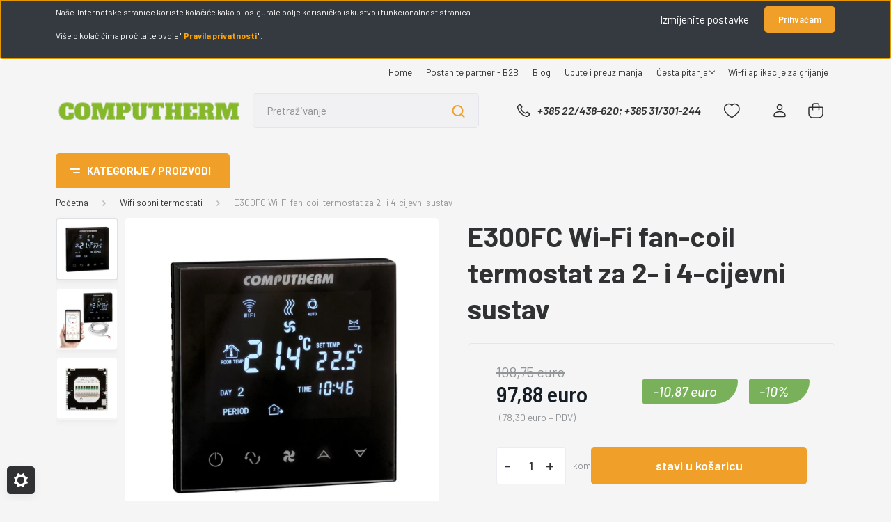

--- FILE ---
content_type: text/html; charset=UTF-8
request_url: https://www.computherm.com.hr/e300fc-wi-fi-fan-coil-termostat-za-2-i-4-cijevni-sustav
body_size: 33645
content:
<!DOCTYPE html>
<html lang="hr" dir="ltr">
<head>
    <title>Wifi termostat E300FC za ventilokonvektore - fan coil</title>
    <meta charset="utf-8">
    <meta name="keywords" content="E300FC Wi-Fi fan-coil termostat za 2- i 4-cijevni sustav, Wifi sobni termostati">
    <meta name="description" content="COMPUTHERM E300FC Wi-Fi termostat za upravljanje sa 2- i 4-cijevne fan-coil (ventilokonvektorskim) sustavima grijanja i hlađenja te ventilacije.">
    <meta name="robots" content="index, follow">
    <link rel="image_src" href="https://www.computherm.com.hr:443/custom/computhermhrvatska/image/data/Computherm_product/E300/Wifi_termostat_E300FC.jpg.webp?lastmod=1713874012.1567248283">
    <meta property="og:title" content="E300FC Wi-Fi fan-coil termostat za 2- i 4-cijevni sustav" />
    <meta property="og:type" content="product" />
    <meta property="og:url" content="https://www.computherm.com.hr/e300fc-wi-fi-fan-coil-termostat-za-2-i-4-cijevni-sustav" />
    <meta property="og:image" content="https://www.computherm.com.hr:443/custom/computhermhrvatska/image/cache/w955h500/Computherm_product/E300/Wifi_termostat_E300FC.jpg.webp?lastmod=1713874012.1567248283" />
    <meta property="og:description" content="Programabilni digitalni Wi-Fi fan-coil (ventilokonvektor) crni termostat za 2- i 4-cijevne sustave grijanja i hlađenja te ventilacijeWebShop 24/7: Wifi, bežični, digitalni termostati - Centralno grijanje" />
    <link href="https://computhermhrvatska.cdn.shoprenter.hu/custom/computhermhrvatska/image/data/slajder/Favicon%20Computherm.png?v=1526844870" rel="icon" />
    <link href="https://computhermhrvatska.cdn.shoprenter.hu/custom/computhermhrvatska/image/data/slajder/Favicon%20Computherm.png?v=1526844870" rel="apple-touch-icon" />
    <base href="https://www.computherm.com.hr:443" />

    <meta name="viewport" content="width=device-width, initial-scale=1, maximum-scale=1, user-scalable=0">
            <link href="https://www.computherm.com.hr/e300fc-wi-fi-fan-coil-termostat-za-2-i-4-cijevni-sustav" rel="canonical">
    
            
                <link rel="preconnect" href="https://fonts.gstatic.com" />
    <link rel="preload" as="style" href="https://fonts.googleapis.com/css2?family=Barlow:ital,wght@0,300;0,400;0,500;0,600;0,700;1,300;1,400;1,500;1,600;1,700&display=swap" />
    <link rel="stylesheet" href="https://fonts.googleapis.com/css2?family=Barlow:ital,wght@0,300;0,400;0,500;0,600;0,700;1,300;1,400;1,500;1,600;1,700&display=swap" media="print" onload="this.media='all'" />
    <noscript>
        <link rel="stylesheet" href="https://fonts.googleapis.com/css2?family=Barlow:ital,wght@0,300;0,400;0,500;0,600;0,700;1,300;1,400;1,500;1,600;1,700&display=swap" />
    </noscript>
    <link href="https://cdnjs.cloudflare.com/ajax/libs/fancybox/3.5.7/jquery.fancybox.min.css" rel="stylesheet" media="print" onload="this.media='all'"/>

            <link rel="stylesheet" href="https://computhermhrvatska.cdn.shoprenter.hu/custom/computhermhrvatska/catalog/view/theme/madrid_diy/style/1767723329.1689691390.0.0.css?v=null.1567248283" media="all">
        <script>
        window.nonProductQuality = 80;
    </script>
    <script src="https://computhermhrvatska.cdn.shoprenter.hu/catalog/view/javascript/jquery/jquery-1.10.2.min.js?v=1484139539"></script>

                
        
    
    <!-- Header JavaScript codes -->
            <script src="https://computhermhrvatska.cdn.shoprenter.hu/web/compiled/js/base.js?v=1769069092"></script>
                    <script src="https://computhermhrvatska.cdn.shoprenter.hu/web/compiled/js/countdown.js?v=1769069092"></script>
                    <script src="https://computhermhrvatska.cdn.shoprenter.hu/web/compiled/js/before_starter2_head.js?v=1769069092"></script>
                    <script src="https://computhermhrvatska.cdn.shoprenter.hu/web/compiled/js/before_starter2_productpage.js?v=1769069092"></script>
                    <script src="https://computhermhrvatska.cdn.shoprenter.hu/web/compiled/js/nanobar.js?v=1769069092"></script>
                    <!-- Header jQuery onLoad scripts -->
    <script>window.countdownFormat='%D:%H:%M:%S';var BASEURL='https://www.computherm.com.hr';Currency={"symbol_left":"","symbol_right":" euro","decimal_place":2,"decimal_point":",","thousand_point":".","currency":"EUR","value":1};var ShopRenter=ShopRenter||{};ShopRenter.product={"id":584,"sku":"E300FC","currency":"EUR","unitName":"kom","price":97.879999999999995,"name":"E300FC Wi-Fi fan-coil termostat za 2- i 4-cijevni sustav","brand":"Computherm","currentVariant":[],"parent":{"id":584,"sku":"E300FC","unitName":"kom","price":97.879999999999995,"name":"E300FC Wi-Fi fan-coil termostat za 2- i 4-cijevni sustav"}};function setAutoHelpTitles(){$('.autohelp[title]').each(function(){if(!$(this).parents('.aurora-scroll-mode').length){$(this).attr('rel',$(this).attr('title'));$(this).removeAttr('title');$(this).qtip({content:{text:$(this).attr('rel')},hide:{fixed:true},position:{corner:{target:'topMiddle',tooltip:'bottomMiddle'},adjust:{screen:true}},style:{border:{color:'#d10fd1'},background:'#31e07d',width:500}});}});}
$(document).ready(function(){setAutoHelpTitles();});$(window).load(function(){var init_similar_products_Scroller=function(){$("#similar_products .aurora-scroll-click-mode").each(function(){var max=0;$(this).find($(".list_prouctname")).each(function(){var h=$(this).height();max=h>max?h:max;});$(this).find($(".list_prouctname")).each(function(){$(this).height(max);});});$("#similar_products .aurora-scroll-click-mode").auroraScroll({autoMode:"click",frameRate:60,speed:2.5,direction:-1,elementClass:"product-snapshot",pauseAfter:false,horizontal:true,visible:1,arrowsPosition:2},function(){initAurora();});}
init_similar_products_Scroller();});</script><script src="https://computhermhrvatska.cdn.shoprenter.hu/web/compiled/js/vue/manifest.bundle.js?v=1769069090"></script><script>var ShopRenter=ShopRenter||{};ShopRenter.onCartUpdate=function(callable){document.addEventListener('cartChanged',callable)};ShopRenter.onItemAdd=function(callable){document.addEventListener('AddToCart',callable)};ShopRenter.onItemDelete=function(callable){document.addEventListener('deleteCart',callable)};ShopRenter.onSearchResultViewed=function(callable){document.addEventListener('AuroraSearchResultViewed',callable)};ShopRenter.onSubscribedForNewsletter=function(callable){document.addEventListener('AuroraSubscribedForNewsletter',callable)};ShopRenter.onCheckoutInitiated=function(callable){document.addEventListener('AuroraCheckoutInitiated',callable)};ShopRenter.onCheckoutShippingInfoAdded=function(callable){document.addEventListener('AuroraCheckoutShippingInfoAdded',callable)};ShopRenter.onCheckoutPaymentInfoAdded=function(callable){document.addEventListener('AuroraCheckoutPaymentInfoAdded',callable)};ShopRenter.onCheckoutOrderConfirmed=function(callable){document.addEventListener('AuroraCheckoutOrderConfirmed',callable)};ShopRenter.onCheckoutOrderPaid=function(callable){document.addEventListener('AuroraOrderPaid',callable)};ShopRenter.onCheckoutOrderPaidUnsuccessful=function(callable){document.addEventListener('AuroraOrderPaidUnsuccessful',callable)};ShopRenter.onProductPageViewed=function(callable){document.addEventListener('AuroraProductPageViewed',callable)};ShopRenter.onMarketingConsentChanged=function(callable){document.addEventListener('AuroraMarketingConsentChanged',callable)};ShopRenter.onCustomerRegistered=function(callable){document.addEventListener('AuroraCustomerRegistered',callable)};ShopRenter.onCustomerLoggedIn=function(callable){document.addEventListener('AuroraCustomerLoggedIn',callable)};ShopRenter.onCustomerUpdated=function(callable){document.addEventListener('AuroraCustomerUpdated',callable)};ShopRenter.onCartPageViewed=function(callable){document.addEventListener('AuroraCartPageViewed',callable)};ShopRenter.customer={"userId":0,"userClientIP":"3.145.184.116","userGroupId":13,"customerGroupTaxMode":"gross","customerGroupPriceMode":"gross_net_tax","email":"","phoneNumber":"","name":{"firstName":"","lastName":""}};ShopRenter.theme={"name":"madrid_diy","family":"madrid","parent":""};ShopRenter.shop={"name":"computhermhrvatska","locale":"hr","currency":{"code":"EUR","rate":1},"domain":"computhermhrvatska.myshoprenter.hu"};ShopRenter.page={"route":"product\/product","queryString":"e300fc-wi-fi-fan-coil-termostat-za-2-i-4-cijevni-sustav"};ShopRenter.formSubmit=function(form,callback){callback();};let loadedAsyncScriptCount=0;function asyncScriptLoaded(position){loadedAsyncScriptCount++;if(position==='body'){if(document.querySelectorAll('.async-script-tag').length===loadedAsyncScriptCount){if(/complete|interactive|loaded/.test(document.readyState)){document.dispatchEvent(new CustomEvent('asyncScriptsLoaded',{}));}else{document.addEventListener('DOMContentLoaded',()=>{document.dispatchEvent(new CustomEvent('asyncScriptsLoaded',{}));});}}}}</script><script type="text/javascript"src="https://computhermhrvatska.cdn.shoprenter.hu/web/compiled/js/vue/customerEventDispatcher.bundle.js?v=1769069090"></script>                
            
            <script>window.dataLayer=window.dataLayer||[];function gtag(){dataLayer.push(arguments)};var ShopRenter=ShopRenter||{};ShopRenter.config=ShopRenter.config||{};ShopRenter.config.googleConsentModeDefaultValue="denied";</script>                        <script type="text/javascript" src="https://computhermhrvatska.cdn.shoprenter.hu/web/compiled/js/vue/googleConsentMode.bundle.js?v=1769069090"></script>

            
            <!-- Google Tag Manager -->
<script>
  window.dataLayer = window.dataLayer || [];
  function gtag(){dataLayer.push(arguments);}
  gtag('js', new Date());

  gtag('config', 'AW-11061984619');
</script>
<!-- End Google Tag Manager -->
            
            
                <!--Global site tag(gtag.js)--><script async src="https://www.googletagmanager.com/gtag/js?id=G-BGDDF19PE9"></script><script>window.dataLayer=window.dataLayer||[];function gtag(){dataLayer.push(arguments);}
gtag('js',new Date());gtag('config','G-BGDDF19PE9');</script>                                <script type="text/javascript" src="https://computhermhrvatska.cdn.shoprenter.hu/web/compiled/js/vue/GA4EventSender.bundle.js?v=1769069090"></script>

    
    
</head>

    
<body id="body" class="page-body product-page-body show-quantity-in-module show-quantity-in-category madrid_diy-body desktop-device-body vertical-category-menu " role="document">
<script>ShopRenter.theme.breakpoints={'xs':0,'sm':576,'md':768,'lg':992,'xl':1200,'xxl':1400}</script><!--Google Tag Manager(noscript)--><!--Google<!--End Google Tag Manager(noscript)--><div id="fb-root"></div><script>(function(d,s,id){var js,fjs=d.getElementsByTagName(s)[0];if(d.getElementById(id))return;js=d.createElement(s);js.id=id;js.src="//connect.facebook.net/hr_HR/sdk/xfbml.customerchat.js#xfbml=1&version=v2.12&autoLogAppEvents=1";fjs.parentNode.insertBefore(js,fjs);}(document,"script","facebook-jssdk"));</script>
                    

<!-- cached -->    <div class="nanobar-cookie-cog d-flex-center rounded js-hidden-nanobar-button">
        <svg width="20" height="20" viewBox="0 0 20 20" fill="none" xmlns="http://www.w3.org/2000/svg">
    <path d="M18.0781 10C18.0781 8.75521 18.849 7.77083 20 7.09375C19.7917 6.40104 19.5156 5.72917 19.1771 5.10417C17.8802 5.44271 16.8333 4.9375 15.9479 4.05208C15.0677 3.17187 14.7969 2.11979 15.1354 0.822917C14.5104 0.484375 13.8437 0.208333 13.1458 0C12.4687 1.15625 11.25 1.92187 10 1.92187C8.75521 1.92187 7.53125 1.15625 6.85417 0C6.15625 0.208333 5.48958 0.484375 4.86458 0.822917C5.20312 2.11979 4.93229 3.16667 4.05208 4.05208C3.17187 4.93229 2.11979 5.44271 0.828125 5.10417C0.484375 5.72917 0.208333 6.39583 0 7.09375C1.15625 7.77083 1.92708 8.75521 1.92708 10C1.92708 11.2448 1.15625 12.4687 0 13.1458C0.208333 13.8437 0.484375 14.5104 0.822917 15.1354C2.11979 14.7969 3.16667 15.0677 4.04687 15.9479C4.93229 16.8281 5.19792 17.8802 4.85937 19.1771C5.48958 19.5156 6.15104 19.7917 6.84896 20C7.52604 18.8437 8.75 18.0781 9.99479 18.0781C11.2396 18.0781 12.4635 18.8437 13.1406 20C13.8385 19.7917 14.5052 19.5156 15.1302 19.1771C14.7917 17.8802 15.0625 16.8333 15.9427 15.9479C16.8229 15.0677 17.875 14.5573 19.1719 14.8958C19.5104 14.2656 19.7865 13.599 19.9948 12.9062C18.8437 12.2292 18.0781 11.2448 18.0781 10ZM10 15.1198C7.17708 15.1198 4.88021 12.8281 4.88021 10C4.88021 7.17187 7.17187 4.88021 10 4.88021C12.8281 4.88021 15.1198 7.17187 15.1198 10C15.1198 12.8281 12.8281 15.1198 10 15.1198Z" fill="currentColor"/>
</svg>

    </div>
<div class="Fixed nanobar bg-dark js-nanobar-first-login">
    <div class="container nanobar-container">
        <div class="row flex-column flex-sm-row">
            <div class="col-12 col-sm-6 col-lg-8 nanobar-text-cookies align-self-center text-sm-left">
                <font style="vertical-align: inherit;"><font style="vertical-align: inherit;"></font></font>
<p>Naše  Internetske stranice koriste kolačiće kako bi osigurale bolje korisničko iskustvo i funkcionalnost stranica.
</p>
<p>Više o kolačićima pročitajte ovdje "<span style="color:#FFA500;"> </span><strong><a href="https://computherm.com.hr/pravila-privatnosti"><span style="color:#FFA500;">Pravila privatnost</span></a><span style="color:#FFA500;">i</span><span style="color:#FFFFFF;"> </span></strong>".<span style="color:#FFFFFF;"></span><span style="color:#000000;"></span><span style="color:#FFFFFF;"></span>
</p>
            </div>
            <div class="col-12 col-sm-6 col-lg-4 nanobar-buttons m-sm-0 text-center text-sm-right">
                <a href="#" class="btn btn-link nanobar-settings-button js-nanobar-settings-button">
                    Izmijenite postavke
                </a>
                <a href="#" class="btn btn-primary nanobar-btn js-nanobar-close-cookies" data-button-save-text="Spremi postavke">
                    Prihvaćam
                </a>
            </div>
        </div>
        <div class="nanobar-cookies js-nanobar-cookies flex-column flex-sm-row text-left pt-3 mt-3" style="display: none;">
            <div class="form-check pt-2 pb-2 pr-2 mb-0">
                <input class="form-check-input" type="checkbox" name="required_cookies" disabled checked />
                <label class="form-check-label">
                    Obvezni kolačići
                    <div class="cookies-help-text text-muted">
                        Ovi kolačići čine web trgovinu upotrebljivim i funkcionalnim.
                    </div>
                </label>
            </div>
            <div class="form-check pt-2 pb-2 pr-2 mb-0">
                <input class="form-check-input js-nanobar-marketing-cookies" type="checkbox" name="marketing_cookies"
                         checked />
                <label class="form-check-label">
                    Marketing kolačići
                    <div class="cookies-help-text text-muted">
                        Ovi kolačići nam pomažu prikazivati oglase i proizvode koji odgovaraju vašim interesima u web trgovini.
                    </div>
                </label>
            </div>
        </div>
    </div>
</div>

<script>
    (function ($) {
        $(document).ready(function () {
            new AuroraNanobar.FirstLogNanobarCheckbox(jQuery('.js-nanobar-first-login'), 'top');
        });
    })(jQuery);
</script>
<!-- /cached -->

                <!-- page-wrap -->

                <div class="page-wrap">
                                                

    <header class="sticky-head">
        <div class="sticky-head-inner">
                    <div class="header-top-line">
                <div class="container">
                    <div class="header-top d-flex justify-content-end">
                        <!-- cached -->
    <ul class="nav headermenu-list">
                    <li class="nav-item">
                <a href="https://www.computherm.com.hr"
                   target="_self"
                   class="nav-link "
                    title="Home"
                >
                    Home
                </a>
                            </li>
                    <li class="nav-item">
                <a href="https://www.computherm.com.hr/postanite_partener_b2b_ponuda"
                   target="_self"
                   class="nav-link "
                    title="Postanite partner - B2B"
                >
                    Postanite partner - B2B
                </a>
                            </li>
                    <li class="nav-item">
                <a href="https://www.computherm.com.hr/blog-computherm"
                   target="_self"
                   class="nav-link "
                    title="Blog "
                >
                    Blog 
                </a>
                            </li>
                    <li class="nav-item">
                <a href="https://www.computherm.com.hr/upute-za-computherm-termostate"
                   target="_self"
                   class="nav-link "
                    title="Upute i preuzimanja"
                >
                    Upute i preuzimanja
                </a>
                            </li>
                    <li class="nav-item dropdown">
                <a href="https://www.computherm.com.hr/computherm-termostati-cesta-pitanja"
                   target="_self"
                   class="nav-link  dropdown-toggle"
                    title="Česta pitanja "
                >
                    Česta pitanja 
                </a>
                                    <ul class="dropdown-hover-menu">
                                                    <li class="dropdown-item">
                                <a href="https://www.computherm.com.hr/computherm-proizvodi-b-serije" title="	Computherm proizvodi - &quot;B&quot; serije" target="_self">
                                    	Computherm proizvodi - &quot;B&quot; serije
                                </a>
                            </li>
                                                    <li class="dropdown-item">
                                <a href="https://www.computherm.com.hr/computherm-proizvodi-e-serije" title="	Computherm proizvodi - &quot;E&quot; serije" target="_self">
                                    	Computherm proizvodi - &quot;E&quot; serije
                                </a>
                            </li>
                                                    <li class="dropdown-item">
                                <a href="https://www.computherm.com.hr/computherm-proizvodi-q-serije" title="Computherm proizvodi - &quot;Q&quot; serije" target="_self">
                                    Computherm proizvodi - &quot;Q&quot; serije
                                </a>
                            </li>
                                            </ul>
                            </li>
                    <li class="nav-item">
                <a href="https://www.computherm.com.hr/wifi-aplikacije-za-upravljanje"
                   target="_self"
                   class="nav-link "
                    title="Wi-fi aplikacije za grijanje"
                >
                    Wi-fi aplikacije za grijanje
                </a>
                            </li>
            </ul>
    <!-- /cached -->
                        
                        
                    </div>
                </div>
            </div>
            <div class="header-middle-line ">
                <div class="container">
                    <div class="header-middle">
                        <nav class="navbar navbar-expand-lg">
                            <button id="js-hamburger-icon" class="d-flex d-lg-none" title="Meni">
                                <div class="hamburger-icon position-relative">
                                    <div class="hamburger-icon-line position-absolute line-1"></div>
                                    <div class="hamburger-icon-line position-absolute line-3"></div>
                                </div>
                            </button>
                                                            <!-- cached -->
    <a class="navbar-brand" href="/"><img style="border: 0; max-width: 320px;" src="https://computhermhrvatska.cdn.shoprenter.hu/custom/computhermhrvatska/image/cache/w320h60m00/Computherm_product/Pocetna/Computherm_logo.png?v=1707496869" title="Computherm - Hrvatska" alt="Computherm - Hrvatska" /></a>
<!-- /cached -->
                                
<div class="dropdown search-module d-flex">
    <div class="input-group">
        <input class="form-control disableAutocomplete" type="text" placeholder="Pretraživanje" value=""
               id="filter_keyword" 
               onclick="this.value=(this.value==this.defaultValue)?'':this.value;"/>
        <div class="input-group-append">
            <button title="Traži" class="btn btn-link" onclick="moduleSearch();">
                <svg width="19" height="18" viewBox="0 0 19 18" fill="none" xmlns="http://www.w3.org/2000/svg">
    <path d="M17.4492 17L13.4492 13M8.47698 15.0555C4.59557 15.0555 1.44922 11.9092 1.44922 8.02776C1.44922 4.14635 4.59557 1 8.47698 1C12.3584 1 15.5047 4.14635 15.5047 8.02776C15.5047 11.9092 12.3584 15.0555 8.47698 15.0555Z" stroke="currentColor" stroke-width="2" stroke-linecap="round" stroke-linejoin="round"/>
</svg>

            </button>
        </div>
    </div>

    <input type="hidden" id="filter_description" value="0"/>
    <input type="hidden" id="search_shopname" value="computhermhrvatska"/>
    <div id="results" class="dropdown-menu search-results p-0"></div>
</div>



                                                                                    <a class="nav-link header-phone-box header-middle-right-link d-none d-lg-flex" href="tel:+385 22/438-620; +385 31/301-244">
                                <svg width="24" height="24" viewBox="0 0 24 24" fill="none" xmlns="http://www.w3.org/2000/svg">
    <path fill-rule="evenodd" clip-rule="evenodd" d="M10.8561 13.1444C9.68615 11.9744 8.80415 10.6644 8.21815 9.33536C8.09415 9.05436 8.16715 8.72536 8.38415 8.50836L9.20315 7.69036C9.87415 7.01936 9.87415 6.07036 9.28815 5.48436L8.11415 4.31036C7.33315 3.52936 6.06715 3.52936 5.28615 4.31036L4.63415 4.96236C3.89315 5.70336 3.58415 6.77236 3.78415 7.83236C4.27815 10.4454 5.79615 13.3064 8.24515 15.7554C10.6941 18.2044 13.5551 19.7224 16.1681 20.2164C17.2281 20.4164 18.2971 20.1074 19.0381 19.3664L19.6891 18.7154C20.4701 17.9344 20.4701 16.6684 19.6891 15.8874L18.5161 14.7144C17.9301 14.1284 16.9801 14.1284 16.3951 14.7144L15.4921 15.6184C15.2751 15.8354 14.9461 15.9084 14.6651 15.7844C13.3361 15.1974 12.0261 14.3144 10.8561 13.1444Z" stroke="currentColor" stroke-width="1.5" stroke-linecap="round" stroke-linejoin="round"/>
</svg>

                                +385 22/438-620; +385 31/301-244
                            </a>
                                                                                    <div id="js-wishlist-module-wrapper">
                                <hx:include src="/_fragment?_path=_format%3Dhtml%26_locale%3Den%26_controller%3Dmodule%252Fwishlist&amp;_hash=ChjJEtq6n7AEPLn893W42QgN14%2FiuEtKsr2XJkZEevU%3D"></hx:include>
                            </div>
                                                        <!-- cached -->
    <ul class="nav login-list">
                    <li class="nav-item">
                <a class="nav-link header-middle-right-link" href="index.php?route=account/login" title="Prijava / Registracija">
                    <span class="header-user-icon">
                        <svg width="18" height="20" viewBox="0 0 18 20" fill="none" xmlns="http://www.w3.org/2000/svg">
    <path fill-rule="evenodd" clip-rule="evenodd" d="M11.4749 2.52513C12.8417 3.89197 12.8417 6.10804 11.4749 7.47488C10.1081 8.84172 7.89199 8.84172 6.52515 7.47488C5.15831 6.10804 5.15831 3.89197 6.52515 2.52513C7.89199 1.15829 10.1081 1.15829 11.4749 2.52513Z" stroke="currentColor" stroke-width="1.5" stroke-linecap="round" stroke-linejoin="round"/>
    <path fill-rule="evenodd" clip-rule="evenodd" d="M1 16.5V17.5C1 18.052 1.448 18.5 2 18.5H16C16.552 18.5 17 18.052 17 17.5V16.5C17 13.474 13.048 11.508 9 11.508C4.952 11.508 1 13.474 1 16.5Z" stroke="currentColor" stroke-width="1.5" stroke-linecap="round" stroke-linejoin="round"/>
</svg>

                    </span>
                </a>
            </li>
            </ul>
<!-- /cached -->
                            <div id="header-cart-wrapper">
                                <div id="js-cart">
                                    <hx:include src="/_fragment?_path=_format%3Dhtml%26_locale%3Den%26_controller%3Dmodule%252Fcart&amp;_hash=OjfbyVCSZ9aTB%2Fat5vdzrm07e7oil6y4CpHo1ilvCIU%3D"></hx:include>
                                </div>
                            </div>
                        </nav>
                    </div>
                </div>
            </div>
            <div class="header-bottom-line d-none d-lg-block">
                <div class="container">
                    


                    
            <div id="module_category_wrapper" class="module-category-wrapper">
        <div id="category" class="module content-module header-position category-module" >
                    <div class="module-head">
                            <span class="category-menu-hamburger-icon"></span>
                        <div class="module-head-title">Kategorije / Proizvodi</div>
        </div>
            <div class="module-body">
                    <div id="category-nav">
        

    <ul class="nav nav-pills category category-menu sf-menu sf-horizontal cached">
        <li id="cat_204" class="nav-item item category-list module-list even">
    <a href="https://www.computherm.com.hr/novo-u-ponudi-termostati-za-centralno-grijanje" class="nav-link">
                <span>Novo u ponudi</span>
    </a>
    </li><li id="cat_186" class="nav-item item category-list module-list odd">
    <a href="https://www.computherm.com.hr/uskoro-u-ponudi" class="nav-link">
                <span>Uskoro u ponudi</span>
    </a>
    </li><li id="cat_149" class="nav-item item category-list module-list even">
    <a href="https://www.computherm.com.hr/bezicni-sobni-termostati" class="nav-link">
                <span>Bežični sobni termostati</span>
    </a>
    </li><li id="cat_142" class="nav-item item category-list module-list odd">
    <a href="https://www.computherm.com.hr/digitalni-sobni-termostati" class="nav-link">
                <span>Digitalni sobni termostati</span>
    </a>
    </li><li id="cat_143" class="nav-item item category-list module-list even">
    <a href="https://www.computherm.com.hr/wifi-sobni-termostati-smart-upravljanje" class="nav-link">
                <span>Wifi sobni termostati</span>
    </a>
    </li><li id="cat_211" class="nav-item item category-list module-list odd">
    <a href="https://www.computherm.com.hr/termostatska-glava-za-radijator" class="nav-link">
                <span>Termostatski ventil za radijator</span>
    </a>
    </li><li id="cat_207" class="nav-item item category-list module-list even">
    <a href="https://www.computherm.com.hr/bazni-elementi-za-regulaciju-podnog-grijanja" class="nav-link">
                <span>Bazni elementi za regulaciju podnog grijanja</span>
    </a>
    </li><li id="cat_147" class="nav-item item category-list module-list parent odd">
    <a href="https://www.computherm.com.hr/centralno_grijanje_elementi" class="nav-link">
                <span>Centralno grijanje</span>
    </a>
            <ul class="nav flex-column children"><li id="cat_189" class="nav-item item category-list module-list even">
    <a href="https://www.computherm.com.hr/centralno_grijanje_elementi/cirkulacijske_pumpe" class="nav-link">
                <span>Cirkulacijske pumpe</span>
    </a>
    </li><li id="cat_191" class="nav-item item category-list module-list odd">
    <a href="https://www.computherm.com.hr/centralno_grijanje_elementi/hidraulicna-skretnica" class="nav-link">
                <span>Hidraulične skretnice</span>
    </a>
    </li><li id="cat_192" class="nav-item item category-list module-list even">
    <a href="https://www.computherm.com.hr/centralno_grijanje_elementi/magnetski-separatori-taloznici-mulja" class="nav-link">
                <span>Hvatač nečistoća - magnetski taložnik</span>
    </a>
    </li><li id="cat_193" class="nav-item item category-list module-list odd">
    <a href="https://www.computherm.com.hr/centralno_grijanje_elementi/elektrotermicki-pogoni-ventila" class="nav-link">
                <span>Elektrotermički pogoni ventila </span>
    </a>
    </li><li id="cat_194" class="nav-item item category-list module-list even">
    <a href="https://www.computherm.com.hr/centralno_grijanje_elementi/cijevni-uronski-termostati" class="nav-link">
                <span>Cijevni i uronski termostati</span>
    </a>
    </li><li id="cat_212" class="nav-item item category-list module-list odd">
    <a href="https://www.computherm.com.hr/centralno_grijanje_elementi/termostatske-glave-za-radijatore-212" class="nav-link">
                <span>Termostatske glave za radijatore </span>
    </a>
    </li><li id="cat_200" class="nav-item item category-list module-list even">
    <a href="https://www.computherm.com.hr/centralno_grijanje_elementi/razdjelnici-za-radijatorsko-i-podno-grijanje" class="nav-link">
                <span>Razdjelnici za radijatorsko i podno grijanje </span>
    </a>
    </li><li id="cat_209" class="nav-item item category-list module-list odd">
    <a href="https://www.computherm.com.hr/centralno_grijanje_elementi/ormaric-za-razdjelnike-centralnog-grijanja-209" class="nav-link">
                <span>Ormarić za razdjelnike centralnog grijanja</span>
    </a>
    </li><li id="cat_197" class="nav-item item category-list module-list even">
    <a href="https://www.computherm.com.hr/centralno_grijanje_elementi/elementi-centralnog-grijanja" class="nav-link">
                <span>Elementi centralnog grijanja</span>
    </a>
    </li></ul>
    </li><li id="cat_157" class="nav-item item category-list module-list parent even">
    <a href="https://www.computherm.com.hr/elektricno_podno_grijanje" class="nav-link">
                <span>Električno podno grijanje</span>
    </a>
            <ul class="nav flex-column children"><li id="cat_160" class="nav-item item category-list module-list even">
    <a href="https://www.computherm.com.hr/elektricno_podno_grijanje/grijaca-mreza-od-150wm2" class="nav-link">
                <span>Grijaća mreža od 150W/m2 za podno grijanje na struju</span>
    </a>
    </li><li id="cat_161" class="nav-item item category-list module-list odd">
    <a href="https://www.computherm.com.hr/elektricno_podno_grijanje/grijaci-kabel-od-20wm-za-elektricno-podno-grijanje" class="nav-link">
                <span>Grijaći kabel od 20W/m za podno grijanje na struju</span>
    </a>
    </li><li id="cat_174" class="nav-item item category-list module-list even">
    <a href="https://www.computherm.com.hr/elektricno_podno_grijanje/grijaci-film-za-elektricno-podno-grijanje" class="nav-link">
                <span>Grijaći film za podno grijanje ispod laminata</span>
    </a>
    </li></ul>
    </li><li id="cat_153" class="nav-item item category-list module-list odd">
    <a href="https://www.computherm.com.hr/razni-proizvodi" class="nav-link">
                <span>Razno</span>
    </a>
    </li>
    </ul>

    <script>$(function(){$("ul.category").superfish({animation:{opacity:'show'},popUpSelector:".children",delay:400,speed:'normal',hoverClass:'js-sf-hover',onBeforeShow:function(){var customParentBox=$(this).parent();if(customParentBox.length){$ulHeight=customParentBox.position().top;if(!$(this).parent().hasClass("dropDownParent")){$(this).css("top",$ulHeight+"px");}}}});});</script>    </div>
            </div>
                                </div>
    
            </div>
    
                </div>
            </div>
                </div>
    </header>

                            
            <main class="has-sticky">
                        

        <div class="container one-column-content main-container">
                <nav aria-label="breadcrumb">
        <ol class="breadcrumb" itemscope itemtype="https://schema.org/BreadcrumbList">
                            <li class="breadcrumb-item"  itemprop="itemListElement" itemscope itemtype="https://schema.org/ListItem">
                                            <a itemprop="item" href="https://www.computherm.com.hr">
                            <span itemprop="name">Početna</span>
                        </a>
                    
                    <meta itemprop="position" content="1" />
                </li>
                            <li class="breadcrumb-item"  itemprop="itemListElement" itemscope itemtype="https://schema.org/ListItem">
                                            <a itemprop="item" href="https://www.computherm.com.hr/wifi-sobni-termostati-smart-upravljanje">
                            <span itemprop="name">Wifi sobni termostati</span>
                        </a>
                    
                    <meta itemprop="position" content="2" />
                </li>
                            <li class="breadcrumb-item active" aria-current="page" itemprop="itemListElement" itemscope itemtype="https://schema.org/ListItem">
                                            <span itemprop="name">E300FC Wi-Fi fan-coil termostat za 2- i 4-cijevni sustav</span>
                    
                    <meta itemprop="position" content="3" />
                </li>
                    </ol>
    </nav>



        <div class="flypage" itemscope itemtype="//schema.org/Product">
                            <div class="page-head">
                                    </div>
            
                            <div class="page-body">
                        <section class="product-page-top">
                <div class="row">
            <div class="col-sm-7 col-md-6 product-page-left">
                <div class="product-image-box">
                    <div class="product-image position-relative">
                            

<div class="product_badges horizontal-orientation">
    </div>



<div id="product-image-container">
            <div class="product-images">
                                            <div class="product-image-outer d-inline-flex">
            <img
                src="https://www.computherm.com.hr:443/custom/computhermhrvatska/image/cache/w110h110wt1/Computherm_product/E300/Wifi_termostat_E300FC.jpg.webp?lastmod=1713874012.1567248283"
                class="product-secondary-image thumb-active"
                data-index="0"
                data-popup="https://www.computherm.com.hr:443/custom/computhermhrvatska/image/cache/w900h500wt1/Computherm_product/E300/Wifi_termostat_E300FC.jpg.webp?lastmod=1713874012.1567248283"
                data-secondary_src="https://www.computherm.com.hr:443/custom/computhermhrvatska/image/cache/w560h560wt1/Computherm_product/E300/Wifi_termostat_E300FC.jpg.webp?lastmod=1713874012.1567248283"
                title="Slika 1/3 - Fan-coil termostat - Wifi - crni"
                alt="Slika 1/3 - Fan-coil termostat - Wifi - crni"
                width="110"
                height="110"
            />
        </div>
                                            <div class="product-image-outer d-inline-flex">
            <img
                src="https://www.computherm.com.hr:443/custom/computhermhrvatska/image/cache/w110h110wt1/Computherm_product/E300/Wifi_termostat_E300FC_senzor_mob.jpg.webp?lastmod=1708346774.1567248283"
                class="product-secondary-image"
                data-index="1"
                data-popup="https://www.computherm.com.hr:443/custom/computhermhrvatska/image/cache/w900h500wt1/Computherm_product/E300/Wifi_termostat_E300FC_senzor_mob.jpg.webp?lastmod=1708346774.1567248283"
                data-secondary_src="https://www.computherm.com.hr:443/custom/computhermhrvatska/image/cache/w560h560wt1/Computherm_product/E300/Wifi_termostat_E300FC_senzor_mob.jpg.webp?lastmod=1708346774.1567248283"
                title="Slika 2/3 - E300FC_Wi-Fi_termostat_za_fan_coil_2-4_cijevni_sustav"
                alt="Slika 2/3 - E300FC_Wi-Fi_termostat_za_fan_coil_2-4_cijevni_sustav"
                width="110"
                height="110"
            />
        </div>
                                            <div class="product-image-outer d-inline-flex">
            <img
                src="https://www.computherm.com.hr:443/custom/computhermhrvatska/image/cache/w110h110wt1/Computherm_product/E280FC/E280FC_spojne_tocke_wifi_termostata.jpg.webp?lastmod=1708346774.1567248283"
                class="product-secondary-image"
                data-index="2"
                data-popup="https://www.computherm.com.hr:443/custom/computhermhrvatska/image/cache/w900h500wt1/Computherm_product/E280FC/E280FC_spojne_tocke_wifi_termostata.jpg.webp?lastmod=1708346774.1567248283"
                data-secondary_src="https://www.computherm.com.hr:443/custom/computhermhrvatska/image/cache/w560h560wt1/Computherm_product/E280FC/E280FC_spojne_tocke_wifi_termostata.jpg.webp?lastmod=1708346774.1567248283"
                title="Slika 3/3 - Spojne_tocke_E300FC_Wi-Fi_ventilokonvektorskog_termostata_za_2-4_cijevni_sustav"
                alt="Slika 3/3 - Spojne_tocke_E300FC_Wi-Fi_ventilokonvektorskog_termostata_za_2-4_cijevni_sustav"
                width="110"
                height="110"
            />
        </div>
            </div>
        <div class="product-image-main" >
        <a href="https://www.computherm.com.hr:443/custom/computhermhrvatska/image/cache/w900h500wt1/Computherm_product/E300/Wifi_termostat_E300FC.jpg.webp?lastmod=1713874012.1567248283"
           title="Slika 1/3 - Fan-coil termostat - Wifi - crni"
           data-caption="Slika 1/3 - Fan-coil termostat - Wifi - crni"
           class="product-image-link fancybox-product" id="product-image-link"
           data-fancybox="images"
        >
            <img
                class="product-image-element img-fluid"
                itemprop="image"
                src="https://www.computherm.com.hr:443/custom/computhermhrvatska/image/cache/w560h560wt1/Computherm_product/E300/Wifi_termostat_E300FC.jpg.webp?lastmod=1713874012.1567248283"
                data-index="0"
                title="Fan-coil termostat - Wifi - crni"
                alt="Fan-coil termostat - Wifi - crni"
                id="image"
                width="560"
                height="560"
            />
        </a>
    </div>
    </div>

<script>$(document).ready(function(){var $productMainImage=$('.product-image-main');var $productImageLink=$('#product-image-link');var $productImage=$('#image');var $productImageVideo=$('#product-image-video');var $productSecondaryImage=$('.product-secondary-image');var imageTitle=$productImageLink.attr('title');$('.product-images').slick({slidesToShow:4,slidesToScroll:1,draggable:false,vertical:false,infinite:false,prevArrow:"<button class='slick-prev slick-arrow slick-horizontal-prev-button' type='button'><svg width='8' height='14' viewBox='0 0 8 14' fill='none' xmlns='http://www.w3.org/2000/svg'><path d='M7 13L1 7L7 1' stroke='currentColor' stroke-width='1.5' stroke-linecap='round' stroke-linejoin='round'/></svg></button>",nextArrow:"<button class='slick-next slick-arrow slick-horizontal-next-button' type='button'><svg width='8' height='14' viewBox='0 0 8 14' fill='none' xmlns='http://www.w3.org/2000/svg'><path d='M1 13L7 7L1 1' stroke='currentColor' stroke-width='1.5' stroke-linecap='round' stroke-linejoin='round'/></svg></button>",focusOnSelect:false,mobileFirst:true,responsive:[{breakpoint:1200,settings:{vertical:true,slidesToShow:5,prevArrow:"<button class='slick-prev slick-arrow slick-vertical-prev-button' type='button'><svg width='14' height='8' viewBox='0 0 14 8' fill='none' xmlns='http://www.w3.org/2000/svg'><path d='M1 7L7 1L13 7' stroke='currentColor' stroke-width='1.5' stroke-linecap='round' stroke-linejoin='round'/></svg></button>",nextArrow:"<button class='slick-next slick-arrow slick-vertical-next-button' type='button'><svg width='14' height='8' viewBox='0 0 14 8' fill='none' xmlns='http://www.w3.org/2000/svg'><path d='M1 1L7 7L13 1' stroke='currentColor' stroke-width='1.5' stroke-linecap='round' stroke-linejoin='round'/></svg></button>",}}]});$productSecondaryImage.on('click',function(){$productImage.attr('src',$(this).data('secondary_src'));$productImage.attr('data-index',$(this).data('index'));$productImageLink.attr('href',$(this).data('popup'));$productSecondaryImage.removeClass('thumb-active');$(this).addClass('thumb-active');if($productImageVideo.length){if($(this).data('video_image')){$productMainImage.hide();$productImageVideo.show();}else{$productImageVideo.hide();$productMainImage.show();}}});$productImageLink.on('click',function(){$(this).attr("title",imageTitle);$.fancybox.open([{"src":"https:\/\/www.computherm.com.hr:443\/custom\/computhermhrvatska\/image\/cache\/w900h500wt1\/Computherm_product\/E300\/Wifi_termostat_E300FC.jpg.webp?lastmod=1713874012.1567248283","opts":{"caption":"Slika 1\/3 - Fan-coil termostat - Wifi - crni"}},{"src":"https:\/\/www.computherm.com.hr:443\/custom\/computhermhrvatska\/image\/cache\/w900h500wt1\/Computherm_product\/E300\/Wifi_termostat_E300FC_senzor_mob.jpg.webp?lastmod=1708346774.1567248283","opts":{"caption":"Slika 2\/3 - E300FC_Wi-Fi_termostat_za_fan_coil_2-4_cijevni_sustav"}},{"src":"https:\/\/www.computherm.com.hr:443\/custom\/computhermhrvatska\/image\/cache\/w900h500wt1\/Computherm_product\/E280FC\/E280FC_spojne_tocke_wifi_termostata.jpg.webp?lastmod=1708346774.1567248283","opts":{"caption":"Slika 3\/3 - Spojne_tocke_E300FC_Wi-Fi_ventilokonvektorskog_termostata_za_2-4_cijevni_sustav"}}],{index:$productImageLink.find('img').attr('data-index'),tpl:{next:'<a title="Sljedeći" class="fancybox-nav fancybox-next"><span></span></a>',prev:'<a title="Prethodni" class="fancybox-nav fancybox-prev"><span></span></a>'},mobile:{clickContent:"close",clickSlide:"close"},buttons:['zoom','close']});return false;});});</script>
                    </div>
                        <div class="position-5-wrapper">
                    
            </div>

                </div>
                                                        <div id="section-product_infographs" class="section-wrapper ">
    
       <div class="module">
       <div class="module-body section-module-body product-infograph-section-body">
           <section class="product-infograph-position">
			   <div class="product-infograph-row">
				   					   						   							   <div class="product-infograph-item">
								   										<span class="product-infograph-item-inner">
											<span class="product-infograph-item-icon">
                                                                                                    <img
    src='https://www.computherm.com.hr:443/custom/computhermhrvatska/image/cache/w30h30/Computherm_product/Pocetna/Dostava.png.webp?lastmod=0.1567248283'

    
            width="30"
    
            height="30"
    
    
            loading="lazy"
    
    alt="Brza dostava "

    
    
    />

                                                											</span>
											<span class="product-infograph-item-content">
																								   <div class="infograph-title">
													   Brza dostava 
												   </div>
											                                                                                                     <div class="infograph-subtitle">
                                                       na kućnu adresu!
                                                   </div>
                                               											</span>
										</span>
								   							   </div>
						   					   						   							   <div class="product-infograph-item">
								   										<span class="product-infograph-item-inner">
											<span class="product-infograph-item-icon">
                                                                                                    <img
    src='https://www.computherm.com.hr:443/custom/computhermhrvatska/image/cache/w30h30/Computherm_product/Pocetna/Skladiste_robe.png.webp?lastmod=0.1567248283'

    
            width="30"
    
            height="30"
    
    
            loading="lazy"
    
    alt="Velika zaliha proizvoda."

    
    
    />

                                                											</span>
											<span class="product-infograph-item-content">
																								   <div class="infograph-title">
													   Velika zaliha proizvoda.
												   </div>
											                                                                                                     <div class="infograph-subtitle">
                                                       Gotovo svi proizvodi su dostupni odmah.
                                                   </div>
                                               											</span>
										</span>
								   							   </div>
						   					   						   							   <div class="product-infograph-item">
								   								   	<a href="https://computherm.com.hr/index.php?route=information/contact">
								   										<span class="product-infograph-item-inner">
											<span class="product-infograph-item-icon">
                                                                                                    <img
    src='https://www.computherm.com.hr:443/custom/computhermhrvatska/image/cache/w30h30/Computherm_product/Pocetna/E-mail.png.webp?lastmod=0.1567248283'

    
            width="30"
    
            height="30"
    
    
            loading="lazy"
    
    alt="Potreban Vam je savjet?"

    
    
    />

                                                											</span>
											<span class="product-infograph-item-content">
																								   <div class="infograph-title">
													   Potreban Vam je savjet?
												   </div>
											                                                                                                     <div class="infograph-subtitle">
                                                       Pošaljite nam upit.
                                                   </div>
                                               											</span>
										</span>
								   								   </a>
								   							   </div>
						   					   				   			   </div>
           </section>
       </div>
   </div>
<style>
    .product-infograph-row {
        gap: 15px;
        display: flex;
        flex-direction: column;
        flex-wrap: nowrap;
        border: 1px solid #E4E4EA;
        border-radius: 5px;
        padding: 20px;
    }

    .product-infograph-item-inner {
        display: flex;
        flex-direction: row;
        align-items: center;
        gap: 10px;
    }

    .product-infograph-item {
        text-align: left;
        flex: 1;
    }

    .infograph-title {
        font-weight: 600;
        line-height: 1.2;
        font-size: 0.9375rem;
    }

    .infograph-subtitle {
        line-height: 1.2;
        font-size: 0.6875rem;
        margin-top: 5px;
    }

    .product-infograph-section-body {
        margin-top: 35px;
    }

    @media screen and (min-width: 991px) {
        .product-infograph-section-body {
            margin-top: 48px;
        }

        .product-infograph-row {
            padding: 20px 40px;
            flex-direction: row;
            gap: 20px;
        }

        .product-infograph-item {
            text-align: center;
        }

        .product-infograph-item-inner {
            flex-direction: column;
            gap: 19px;
        }

        .infograph-subtitle {
            font-size: 0.6875rem;
            margin-top: 7px;
        }
    }
</style>

</div>

                            </div>
            <div class="col-sm-5 col-md-6 product-page-right">
                <form action="https://www.computherm.com.hr/index.php?route=checkout/cart" method="post" enctype="multipart/form-data" id="product">
                    <div class="product-sticky-wrapper sticky-head">
    <div class="container p-0">
        <div class="product-sticky-inner">
            <div class="product-sticky-image-and-price">
                <div class="product-sticky-image">
                    <img src="https://www.computherm.com.hr:443/custom/computhermhrvatska/image/data/Computherm_product/E300/Wifi_termostat_E300FC.jpg.webp?lastmod=1713874012.1567248283" alt="E300FC Wi-Fi fan-coil termostat za 2- i 4-cijevni sustav" loading="lazy" />
                </div>
                                                <div class="product-page-right-box product-page-price-wrapper" itemprop="offers" itemscope itemtype="//schema.org/Offer">
        <div class="product-page-price-line">
        <div class="product-page-price-line-inner">
                            <div class="product-price-original product-page-price-original">108,75 euro</div>
                        <span class="product-price-special product-page-price-special">97,88 euro</span>
                            <span class="postfix"> (78,30 euro + PDV)</span>
                    </div>
                    <div class="decrease-wrapper">
                                    <span class="decrease-text">Popust:</span>
                                                    <span class="decrease-amount badge badge-secondary decrease-amount-first">-10,87 euro</span>
                                                    <span class="decrease-amount badge badge-secondary">-10%</span>
                            </div>
                <meta itemprop="price" content="97.88"/>
        <meta itemprop="priceValidUntil" content="2027-01-24"/>
        <meta itemprop="pricecurrency" content="EUR"/>
        <meta itemprop="category" content="Wifi sobni termostati"/>
        <link itemprop="url" href="https://www.computherm.com.hr/e300fc-wi-fi-fan-coil-termostat-za-2-i-4-cijevni-sustav"/>
        <link itemprop="availability" href="http://schema.org/InStock"/>
    </div>
        </div>
                                </div>
            <div class="product-addtocart">
    <div class="product-addtocart-wrapper">
        <div class="product_table_quantity"><span class="quantity-text">količina</span><input class="quantity_to_cart quantity-to-cart" type="number" min="1" step="1" name="quantity" aria-label="quantity input"value="1"/><span class="quantity-name-text">kom</span></div><div class="product_table_addtocartbtn"><a rel="nofollow, noindex" href="https://www.computherm.com.hr/index.php?route=checkout/cart&product_id=584&quantity=1" data-product-id="584" data-name="E300FC Wi-Fi fan-coil termostat za 2- i 4-cijevni sustav" data-price="97.875" data-quantity-name="kom" data-price-without-currency="97.88" data-currency="EUR" data-product-sku="E300FC" data-brand="Computherm" id="add_to_cart" class="button btn btn-primary button-add-to-cart"><span>stavi u košaricu</span></a></div>
        <div>
            <input type="hidden" name="product_id" value="584"/>
            <input type="hidden" name="product_collaterals" value=""/>
            <input type="hidden" name="product_addons" value=""/>
            <input type="hidden" name="redirect" value="https://www.computherm.com.hr/index.php?route=product/product&amp;product_id=584"/>
                    </div>
    </div>
    <div class="text-minimum-wrapper small text-muted">
                    </div>
</div>
<script>
    if ($('.notify-request').length) {
        $('#body').on('keyup keypress', '.quantity_to_cart.quantity-to-cart', function (e) {
            if (e.which === 13) {
                return false;
            }
        });
    }

    $(function () {
        $(window).on('beforeunload', function () {
            $('a.button-add-to-cart:not(.disabled)').removeAttr('href').addClass('disabled button-disabled');
        });
    });
</script>
    <script>
        (function () {
            var clicked = false;
            var loadingClass = 'cart-loading';

            $('#add_to_cart').click(function clickFixed(event) {
                if (clicked === true) {
                    return false;
                }

                if (window.AjaxCart === undefined) {
                    var $this = $(this);
                    clicked = true;
                    $this.addClass(loadingClass);
                    event.preventDefault();

                    $(document).on('cart#listener-ready', function () {
                        clicked = false;
                        event.target.click();
                        $this.removeClass(loadingClass);
                    });
                }
            });
        })();
    </script>

                    </div>
    </div>
</div>

<script>
(function () {
    document.addEventListener('DOMContentLoaded', function () {
        var scrolling = false;
        var getElementRectangle = function(selector) {
            if(document.querySelector(selector)) {
                return document.querySelector(selector).getBoundingClientRect();
            }
            return false;
        };
        document.addEventListener("scroll", function() {
            scrolling = true;
        });

        setInterval(function () {
            if (scrolling) {
                scrolling = false;
                var productChildrenTable = getElementRectangle('#product-children-table');
                var productContentColumns = getElementRectangle('.product-content-columns');
                var productCartBox = getElementRectangle('.product-cart-box');

                var showStickyBy = false;
                if (productContentColumns) {
                    showStickyBy = productContentColumns.bottom;
                }

                if (productCartBox) {
                    showStickyBy = productCartBox.bottom;
                }

                if (productChildrenTable) {
                    showStickyBy = productChildrenTable.top;
                }

                var PRODUCT_STICKY_DISPLAY = 'sticky-active';
                var stickyClassList = document.querySelector('.product-sticky-wrapper').classList;
                if (showStickyBy < 0 && !stickyClassList.contains(PRODUCT_STICKY_DISPLAY)) {
                    stickyClassList.add(PRODUCT_STICKY_DISPLAY);
                }
                if (showStickyBy >= 0 && stickyClassList.contains(PRODUCT_STICKY_DISPLAY)) {
                    stickyClassList.remove(PRODUCT_STICKY_DISPLAY);
                }
            }
        }, 300);

        var stickyAddToCart = document.querySelector('.product-sticky-wrapper .notify-request');

        if ( stickyAddToCart ) {
            stickyAddToCart.setAttribute('data-fancybox-group','sticky-notify-group');
        }
    });
})();
</script>
                                            <h1 class="page-head-title product-page-head-title position-relative">
                            <span class="product-page-product-name" itemprop="name">E300FC Wi-Fi fan-coil termostat za 2- i 4-cijevni sustav</span>
                                                    </h1>
                    
                                        <div class="product-cart-box">
                                                        <div class="product-page-right-box product-page-price-wrapper" itemprop="offers" itemscope itemtype="//schema.org/Offer">
        <div class="product-page-price-line">
        <div class="product-page-price-line-inner">
                            <div class="product-price-original product-page-price-original">108,75 euro</div>
                        <span class="product-price-special product-page-price-special">97,88 euro</span>
                            <span class="postfix"> (78,30 euro + PDV)</span>
                    </div>
                    <div class="decrease-wrapper">
                                    <span class="decrease-text">Popust:</span>
                                                    <span class="decrease-amount badge badge-secondary decrease-amount-first">-10,87 euro</span>
                                                    <span class="decrease-amount badge badge-secondary">-10%</span>
                            </div>
                <meta itemprop="price" content="97.88"/>
        <meta itemprop="priceValidUntil" content="2027-01-24"/>
        <meta itemprop="pricecurrency" content="EUR"/>
        <meta itemprop="category" content="Wifi sobni termostati"/>
        <link itemprop="url" href="https://www.computherm.com.hr/e300fc-wi-fi-fan-coil-termostat-za-2-i-4-cijevni-sustav"/>
        <link itemprop="availability" href="http://schema.org/InStock"/>
    </div>
        </div>
                                                                                                    
                        <div class="product-addtocart">
    <div class="product-addtocart-wrapper">
        <div class="product_table_quantity"><span class="quantity-text">količina</span><input class="quantity_to_cart quantity-to-cart" type="number" min="1" step="1" name="quantity" aria-label="quantity input"value="1"/><span class="quantity-name-text">kom</span></div><div class="product_table_addtocartbtn"><a rel="nofollow, noindex" href="https://www.computherm.com.hr/index.php?route=checkout/cart&product_id=584&quantity=1" data-product-id="584" data-name="E300FC Wi-Fi fan-coil termostat za 2- i 4-cijevni sustav" data-price="97.875" data-quantity-name="kom" data-price-without-currency="97.88" data-currency="EUR" data-product-sku="E300FC" data-brand="Computherm" id="add_to_cart" class="button btn btn-primary button-add-to-cart"><span>stavi u košaricu</span></a></div>
        <div>
            <input type="hidden" name="product_id" value="584"/>
            <input type="hidden" name="product_collaterals" value=""/>
            <input type="hidden" name="product_addons" value=""/>
            <input type="hidden" name="redirect" value="https://www.computherm.com.hr/index.php?route=product/product&amp;product_id=584"/>
                    </div>
    </div>
    <div class="text-minimum-wrapper small text-muted">
                    </div>
</div>
<script>
    if ($('.notify-request').length) {
        $('#body').on('keyup keypress', '.quantity_to_cart.quantity-to-cart', function (e) {
            if (e.which === 13) {
                return false;
            }
        });
    }

    $(function () {
        $(window).on('beforeunload', function () {
            $('a.button-add-to-cart:not(.disabled)').removeAttr('href').addClass('disabled button-disabled');
        });
    });
</script>
    <script>
        (function () {
            var clicked = false;
            var loadingClass = 'cart-loading';

            $('#add_to_cart').click(function clickFixed(event) {
                if (clicked === true) {
                    return false;
                }

                if (window.AjaxCart === undefined) {
                    var $this = $(this);
                    clicked = true;
                    $this.addClass(loadingClass);
                    event.preventDefault();

                    $(document).on('cart#listener-ready', function () {
                        clicked = false;
                        event.target.click();
                        $this.removeClass(loadingClass);
                    });
                }
            });
        })();
    </script>


                                            </div>
                        <div class="position-1-wrapper">
        <table class="product-parameters table">
                            
                                <tr class="product-parameter-row product-short-description-row">
        <td colspan="2" class="param-value product-short-description">
            Programabilni digitalni Wi-Fi fan-coil (ventilokonvektor) crni termostat za 2- i 4-cijevne sustave grijanja i hlađenja te ventilacijeWebShop 24/7: Wifi, bežični, digitalni termostati - Centralno grijanje
        </td>
    </tr>

                            <tr class="product-parameter-row productsku-param-row">
    <td class="param-label productsku-param">Šifra artikla:</td>
    <td class="param-value productsku-param"><span itemprop="sku" content="E300FC">E300FC</span></td>
</tr>
                            <tr class="product-parameter-row productstock-param-row stock_status_id-9">
    <td class="param-label productstock-param">Raspoloživost:</td>
    <td class="param-value productstock-param"><span style="color:#177537;">Na zalihi</span></td>
</tr>

                            <tr class="product-parameter-row productshippingtime-param-row">
    <td class="param-label productshippingtime-param">Očekivana isporuka:</td>
    <td class="param-value productshippingtime-param">29. Siječanj 2026.</td>
</tr>

                            <tr class="product-parameter-row product-wishlist-param-row">
    <td class="no-border" colspan="2">
        <div class="position_1_param">
            <a href="#" class="js-add-to-wishlist d-flex align-items-center" title="Dodati u moju listu želja" data-id="584">
    <svg class="icon-heart" width="24" height="22" viewBox="0 0 24 22" fill="none" xmlns="http://www.w3.org/2000/svg">
    <path fill-rule="evenodd" clip-rule="evenodd" d="M16.7015 1.5C20.4718 1.5 23 5.03875 23 8.33406C23 15.0233 12.5037 20.5 12.3125 20.5C12.1213 20.5 1.625 15.0233 1.625 8.33406C1.625 5.03875 4.15319 1.5 7.9235 1.5C10.0788 1.5 11.4943 2.57469 12.3125 3.53181C13.1307 2.57469 14.5462 1.5 16.7015 1.5Z" stroke="currentColor" stroke-width="1.5" stroke-linecap="round" stroke-linejoin="round"/>
</svg>

    <svg class="icon-heart-filled" width="24" height="22" viewBox="0 0 24 22" fill="currentColor" xmlns="http://www.w3.org/2000/svg">
    <path fill-rule="evenodd" clip-rule="evenodd" d="M16.7015 1.5C20.4718 1.5 23 5.03875 23 8.33406C23 15.0233 12.5037 20.5 12.3125 20.5C12.1213 20.5 1.625 15.0233 1.625 8.33406C1.625 5.03875 4.15319 1.5 7.9235 1.5C10.0788 1.5 11.4943 2.57469 12.3125 3.53181C13.1307 2.57469 14.5462 1.5 16.7015 1.5Z" stroke="currentColor" stroke-width="1.5" stroke-linecap="round" stroke-linejoin="round"/>
</svg>
    <span class="ml-1">
        Dodati u moju listu želja
    </span>
</a>
        </div>
    </td>
</tr>

                            <tr class="product-parameter-row product-compare-param-row">
    <td colspan="2">
        <div class="compare-button-flypage">
            <div class="compare-checkbox-button custom-control custom-checkbox"
     onclick="CompareHandler.toggleList(584,event);">
    <input type="checkbox" id="compare-checkbox-584" class="custom-control-input cursor-pointer js-compare-checkbox-584"           onclick="CompareHandler.toggleList(584, event);" />
    <label for="compare-checkbox-584" class="custom-control-label cursor-pointer">Usporedi</label>
</div>

        </div>
    </td>
</tr>

                    </table>
    </div>


                </form>
                            </div>
        </div>
    </section>
    <section class="product-page-middle-1">
        <div class="row">
            <div class="col-12 column-content one-column-content product-one-column-content">
                
                
            </div>
        </div>
    </section>
    <section class="product-page-middle-2">
        <div class="row product-positions-tabs">
            <div class="col-12">
                            <div class="position-3-wrapper">
            <div class="position-3-container">
                <ul class="nav nav-tabs product-page-nav-tabs" id="flypage-nav" role="tablist">
                                                                        <li class="nav-item">
                               <a class="nav-link js-scrollto-productdescriptionnoparameters disable-anchorfix accordion-toggle active" id="productdescriptionnoparameters-tab" data-toggle="tab" href="#tab-productdescriptionnoparameters" role="tab" data-tab="#tab_productdescriptionnoparameters">
                                   <span>
                                       Opis
                                   </span>
                               </a>
                            </li>
                                                                                                <li class="nav-item">
                               <a class="nav-link js-scrollto-productparams disable-anchorfix accordion-toggle " id="productparams-tab" data-toggle="tab" href="#tab-productparams" role="tab" data-tab="#tab_productparams">
                                   <span>
                                       Specifikacija proizvoda
                                   </span>
                               </a>
                            </li>
                                                                                                <li class="nav-item">
                               <a class="nav-link js-scrollto-attacheddocument disable-anchorfix accordion-toggle " id="attacheddocument-tab" data-toggle="tab" href="#tab-attacheddocument" role="tab" data-tab="#tab_attacheddocument">
                                   <span>
                                       Priloženi dokumenti
                                   </span>
                               </a>
                            </li>
                                                                                                <li class="nav-item">
                               <a class="nav-link js-scrollto-productcustomcontent disable-anchorfix accordion-toggle " id="productcustomcontent-tab" data-toggle="tab" href="#tab-productcustomcontent" role="tab" data-tab="#tab_productcustomcontent">
                                   <span>
                                       Šema spajanja
                                   </span>
                               </a>
                            </li>
                                                            </ul>
                <div class="tab-content product-page-tab-content">
                                                                        <div class="tab-pane fade show active" id="tab-productdescriptionnoparameters" role="tabpanel" aria-labelledby="productdescriptionnoparameters-tab" data-tab="#tab_productdescriptionnoparameters">
                                


                    
    <div id="productdescriptionnoparameters-wrapper" class="module-productdescriptionnoparameters-wrapper">
    <div id="productdescriptionnoparameters" class="module home-position product-position productdescriptionnoparameters" >
            <div class="module-head">
        <h3 class="module-head-title">Opis</h3>
    </div>
        <div class="module-body">
                        <span class="product-desc" itemprop="description"><p><font color="#999999" face="Verdana, Geneva, sans-serif"><span style="font-size: 10px;"></span></font>
</p>
<p style="box-sizing: content-box;"><p><b>COMPUTHERM E300FC </b>Wi-Fi fan-coil termostat je uređaj kojim se upravlja putem interneta sa pametnog telefona ili tableta, a prvenstveno se preporučuje za upravljanje fan-coil (ventilokonvektorskim) sustavima grijanja i hlađenja te ventilacije. Može se jednostavno spojiti na bilo koji 230 V fan-coil uređaj s tri brzine ventilatora, kao i sa regulatorima ventila koji otvaraju i zatvaraju ventile.
</p> WebShop 24/7: Wifi, bežični, digitalni termostati - Centralno grijanje
</p></span>
            </div>
                                </div>
    
            </div>
    
                            </div>
                                                                                                <div class="tab-pane fade " id="tab-productparams" role="tabpanel" aria-labelledby="productparams-tab" data-tab="#tab_productparams">
                                


                    
    <div id="productparams-wrapper" class="module-productparams-wrapper">
        <div id="productparams" class="module home-position product-position productparams" >
            <div class="module-head">
        <h3 class="module-head-title">Specifikacija proizvoda</h3>
    </div>
        <div class="module-body">
                        <table class="parameter-table table m-0">
            <tr>
            <td>• ID modela</td>
            <td><strong>E300FC</strong></td>
        </tr>
            <tr>
            <td>• Klasa kontrole temperature</td>
            <td><strong>Klasa I</strong></td>
        </tr>
            <tr>
            <td>• Doprinos sezonskoj učinkovitosti grijanja prostora</td>
            <td><strong>1 %</strong></td>
        </tr>
            <tr>
            <td>• Raspon mjerenja temperature</td>
            <td><strong>0 °C – 50 °C (u koracima od 0,1 °C)</strong></td>
        </tr>
            <tr>
            <td>• Točnost mjerenja temperature</td>
            <td><strong>±0,5 °C</strong></td>
        </tr>
            <tr>
            <td>• Podesivi raspon temperature</td>
            <td><strong>5 °C – 99 °C (u koracima od 0,5 °C)</strong></td>
        </tr>
            <tr>
            <td>• Preklopna osjetljivost</td>
            <td><strong>±0,1 °C – ±1,0 °C (u koracima od 0,1 °C)</strong></td>
        </tr>
            <tr>
            <td>• Raspon kalibracije temperature</td>
            <td><strong>±3 °C (u koracima od 0,1 °C)</strong></td>
        </tr>
            <tr>
            <td>• Napon napajanja termostata</td>
            <td><strong>200-240 V AC; 50/60 Hz</strong></td>
        </tr>
            <tr>
            <td>• Izlazni napon</td>
            <td><strong>230 V AC</strong></td>
        </tr>
            <tr>
            <td>• Izlazna nosivost</td>
            <td><strong></strong></td>
        </tr>
            <tr>
            <td>■ Izlazi ventila</td>
            <td><strong>3 A (1 A induktivno opterećenje)</strong></td>
        </tr>
            <tr>
            <td>■ Izlazi ventilatora</td>
            <td><strong>5 A (1,5 A induktivno opterećenje)</strong></td>
        </tr>
            <tr>
            <td>• Radna frekvencija</td>
            <td><strong>Wi-Fi (b/g/n) 2,4 GHz</strong></td>
        </tr>
            <tr>
            <td>• Temperatura skladištenja</td>
            <td><strong>-5 °C … +55 °C</strong></td>
        </tr>
            <tr>
            <td>• Radna vlažnost</td>
            <td><strong>5 % — 95 % bez kondenzacije</strong></td>
        </tr>
            <tr>
            <td>• Zaštita od utjecaja okoliša</td>
            <td><strong>IP20</strong></td>
        </tr>
            <tr>
            <td>• Potrošnja energije u stanju mirovanja</td>
            <td><strong>max 0,5 W</strong></td>
        </tr>
            <tr>
            <td>• Dimenzije</td>
            <td><strong>86 x 86 x (17+33) mm</strong></td>
        </tr>
            <tr>
            <td>• Težina</td>
            <td><strong>185 g termostat</strong></td>
        </tr>
            <tr>
            <td>• Tip senzora temperature</td>
            <td><strong>NTC 3950 K 10 kΩ na 25 °C</strong></td>
        </tr>
    </table>            </div>
                                </div>
    
            </div>
    
                            </div>
                                                                                                <div class="tab-pane fade " id="tab-attacheddocument" role="tabpanel" aria-labelledby="attacheddocument-tab" data-tab="#tab_attacheddocument">
                                


                    
        <div id="attacheddocument-wrapper" class="module-attacheddocument-wrapper">
    <div id="attacheddocument" class="module home-position product-position attached_document" >
            <div class="module-head">
        <h3 class="module-head-title">Priloženi dokumenti</h3>
    </div>
        <div class="module-body">
                        <div class="attached-documents">
            <ul class="attached-documents-list list-group">
                                    <li class="list-group-item border-0 p-0">
                        <a href="https://www.computherm.com.hr/custom/computhermhrvatska/image/data/srattached/55125b6465941e2d18690af9efbf92cb_Uputa_za_rad_E300FC.pdf" target="_blank" class="d-flex align-items-center">
                            <svg width="22" height="27" viewBox="0 0 22 27" fill="none" xmlns="http://www.w3.org/2000/svg">
    <path d="M20.4444 7.94444H14.8889C14.1222 7.94444 13.5 7.32222 13.5 6.55556V1M8.41667 19.8194H13.0278M13.8333 18.5972L11.7361 15.3194M7.61111 18.5972L9.70834 15.3194M19.6306 5.74167L15.7028 1.81389C15.1819 1.29306 14.475 1 13.7389 1H3.77778C2.24306 1 1 2.24306 1 3.77778V23.2222C1 24.7569 2.24306 26 3.77778 26H17.6667C19.2014 26 20.4444 24.7569 20.4444 23.2222V7.70556C20.4444 6.96944 20.1514 6.2625 19.6306 5.74167ZM9.10139 14.5431V12.9208C9.10139 12.4736 9.46389 12.1111 9.91111 12.1111H11.5333C11.9806 12.1111 12.3431 12.4736 12.3431 12.9208V14.5431C12.3431 14.9903 11.9806 15.3528 11.5333 15.3528H9.91111C9.46389 15.3514 9.10139 14.9889 9.10139 14.5431ZM5.16667 21.0236V19.4014C5.16667 18.9542 5.52917 18.5917 5.97639 18.5917H7.59861C8.04583 18.5917 8.40834 18.9542 8.40834 19.4014V21.0236C8.40834 21.4708 8.04583 21.8333 7.59861 21.8333H5.97639C5.52917 21.8333 5.16667 21.4708 5.16667 21.0236ZM13.0375 21.0236V19.4014C13.0375 18.9542 13.4 18.5917 13.8472 18.5917H15.4694C15.9167 18.5917 16.2792 18.9542 16.2792 19.4014V21.0236C16.2778 21.4708 15.9153 21.8333 15.4681 21.8333H13.8458C13.4 21.8333 13.0375 21.4708 13.0375 21.0236Z" stroke="#2F3132" stroke-width="1.5" stroke-linecap="round" stroke-linejoin="round"/>
</svg>

                            Uputa za rad i korištenje Wifi fan-coil termostata E300FC - Computherm
                        </a>
                    </li>
                            </ul>
        </div>
            </div>
                                </div>
    
            </div>
    
                            </div>
                                                                                                <div class="tab-pane fade " id="tab-productcustomcontent" role="tabpanel" aria-labelledby="productcustomcontent-tab" data-tab="#tab_productcustomcontent">
                                


                    
        <div id="productcustomcontent-wrapper" class="module-productcustomcontent-wrapper">
    <div id="productcustomcontent" class="module home-position product-position productcustomcontent" >
            <div class="module-head">
        <h3 class="module-head-title">Šema spajanja</h3>
    </div>
        <div class="module-body">
                    <div><img alt="E280FC termostat za fan-coil" src="https://www.mirakul-inovativna-grijanja.hr/sites/231/upload/userfiles/1665740108_image.png" style="width: 50%;" /></div>
        </div>
                                </div>
    
            </div>
    
                            </div>
                                                            </div>
            </div>
        </div>
    
    

            </div>
        </div>
    </section>
    <section class="product-page-middle-3">
        <div class="row">
            <div class="col-12">
                    <div class="position-4-wrapper">
        <div class="position-4-container">
                            


    
            <div id="module_similar_products_wrapper" class="module-similar_products-wrapper">
        <div id="similar_products" class="module product-module home-position snapshot_vertical_direction product-position" >
                                    <div class="module-head">
                    <h3 class="module-head-title">Slični proizvodi</h3>                </div>
                            <div class="module-body">
                            <div class="aurora-scroll-mode aurora-scroll-click-mode product-snapshot-vertical snapshot_vertical snapshot-list-secondary-image list list_with_divs" id="similar_products_home_list"><div class="scrollertd product-snapshot list_div_item">    
<div class="card product-card h-100  mobile-simple-view" >
    <div class="card-top-position"></div>
    <div class="product-card-image d-flex-center position-relative list_picture">
                    <div class="position-absolute snapshot-badge-wrapper">
                

<div class="product_badges horizontal-orientation">
    </div>

            </div>
                    <a data-type="ajax" class="btn btn-primary btn-quickview fancybox product-card-quickview position-absolute"
       data-fancybox-wrapcss="fancybox-quickview" data-src="https://www.computherm.com.hr/index.php?route=product/quickview&product_id=582" data-width="850" data-height="600" href="javascript:;" rel="nofollow">
        Pregled
    </a>

        <a class="img-thumbnail-link" href="https://www.computherm.com.hr/e280fc-wi-fi-fan-coil-termostat-za-2-i-4-cijevni-sustav" title="E280FC_wifi_termostat_za_fan-coile">
                                            <img src="https://www.computherm.com.hr:443/custom/computhermhrvatska/image/cache/w250h250/Computherm_product/E280FC/E280FC_wifi_termostat_za_ventilokonvektore.jpg.webp?lastmod=1708603491.1567248283" class="card-img-top img-thumbnail" title="E280FC_wifi_termostat_za_fan-coile" alt="E280FC_wifi_termostat_za_fan-coile" data-secondary-src="https://www.computherm.com.hr:443/custom/computhermhrvatska/image/cache/w250h250/Computherm_product/E280FC/E280FC_wifi_termostat_za_fan-coile.jpg.webp?lastmod=1708346649.1567248283" data-original-src="https://www.computherm.com.hr:443/custom/computhermhrvatska/image/cache/w250h250/Computherm_product/E280FC/E280FC_wifi_termostat_za_ventilokonvektore.jpg.webp?lastmod=1708603491.1567248283"  />
                    </a>
    </div>
    <div class="card-body product-card-body">
                <h2 class="product-card-item product-card-title h4">
    <a href="https://www.computherm.com.hr/e280fc-wi-fi-fan-coil-termostat-za-2-i-4-cijevni-sustav" title="E280FC_wifi_termostat_za_fan-coile">E280FC Wi-Fi fan-coil termostat za 2- i 4-cijevni sustav</a>
    </h2>    <div class="product-card-item product-card-price d-flex flex-row flex-wrap">
                    <del class="product-price-original mr-2 w-100">91,25 euro</del>
            <span class="product-price-special">82,13 euro</span>
                            <span class="product-price-postfix"> (65,70 euro + PDV)</span>
                            <div class="product-price__decrease-wrapper d-flex flex-column w-100">
                                    <span class="decrease-amount badge badge-secondary mt-1">-9,13 euro</span>
                                                    <span class="decrease-amount badge badge-secondary mt-1">-10%</span>
                            </div>
                    </div>
<div class="product-card-item product-card-wishlist">
    <a href="#" class="js-add-to-wishlist d-flex align-items-center" title="Dodati u moju listu želja" data-id="582">
    <svg class="icon-heart" width="24" height="22" viewBox="0 0 24 22" fill="none" xmlns="http://www.w3.org/2000/svg">
    <path fill-rule="evenodd" clip-rule="evenodd" d="M16.7015 1.5C20.4718 1.5 23 5.03875 23 8.33406C23 15.0233 12.5037 20.5 12.3125 20.5C12.1213 20.5 1.625 15.0233 1.625 8.33406C1.625 5.03875 4.15319 1.5 7.9235 1.5C10.0788 1.5 11.4943 2.57469 12.3125 3.53181C13.1307 2.57469 14.5462 1.5 16.7015 1.5Z" stroke="currentColor" stroke-width="1.5" stroke-linecap="round" stroke-linejoin="round"/>
</svg>

    <svg class="icon-heart-filled" width="24" height="22" viewBox="0 0 24 22" fill="currentColor" xmlns="http://www.w3.org/2000/svg">
    <path fill-rule="evenodd" clip-rule="evenodd" d="M16.7015 1.5C20.4718 1.5 23 5.03875 23 8.33406C23 15.0233 12.5037 20.5 12.3125 20.5C12.1213 20.5 1.625 15.0233 1.625 8.33406C1.625 5.03875 4.15319 1.5 7.9235 1.5C10.0788 1.5 11.4943 2.57469 12.3125 3.53181C13.1307 2.57469 14.5462 1.5 16.7015 1.5Z" stroke="currentColor" stroke-width="1.5" stroke-linecap="round" stroke-linejoin="round"/>
</svg>
    <span class="ml-1">
        Dodati u moju listu želja
    </span>
</a>
</div>
    </div>
    <div class="card-footer product-card-footer">
        <div class="product-card-item product-card-details">
    <a class="btn btn-secondary" href="https://www.computherm.com.hr/e280fc-wi-fi-fan-coil-termostat-za-2-i-4-cijevni-sustav">
        Detalji
    </a>
</div>
        <div class="product-card-item product-card-cart-button list_addtocart">
    <input class="quantity-input"aria-label="quantity input"min="1"name="quantity" step="1" type="number" value="1"/><span class="quantity-name-text">kom</span><a rel="nofollow, noindex" href="https://www.computherm.com.hr/index.php?route=checkout/cart&product_id=582&quantity=1" data-product-id="582" data-name="E280FC Wi-Fi fan-coil termostat za 2- i 4-cijevni sustav" data-price="82.125" data-quantity-name="kom" data-price-without-currency="82.13" data-currency="EUR" data-product-sku="E280FC" data-brand="Computherm"  class="button btn btn-primary button-add-to-cart"><span>Dodati u košaricu</span></a>
</div>
        <input type="hidden" name="product_id" value="582" />
    </div>
</div>
</div><div class="scrollertd product-snapshot list_div_item">    
<div class="card product-card h-100  mobile-simple-view" >
    <div class="card-top-position"></div>
    <div class="product-card-image d-flex-center position-relative list_picture">
                    <div class="position-absolute snapshot-badge-wrapper">
                

<div class="product_badges horizontal-orientation">
    </div>

            </div>
                    <a data-type="ajax" class="btn btn-primary btn-quickview fancybox product-card-quickview position-absolute"
       data-fancybox-wrapcss="fancybox-quickview" data-src="https://www.computherm.com.hr/index.php?route=product/quickview&product_id=609" data-width="850" data-height="600" href="javascript:;" rel="nofollow">
        Pregled
    </a>

        <a class="img-thumbnail-link" href="https://www.computherm.com.hr/computherm-e800rf-tx-dodatni-bezicni-termostat-sa-dodirnim-tipkama-bez-prijemne-jedinice" title="E800RF_(TX)_dodatni_termostat">
                                            <img src="https://www.computherm.com.hr:443/custom/computhermhrvatska/image/cache/w250h250/Computherm_product/E800RF%28TX%29/E800RF%28TX%29_wifi_termostata.jpg.webp?lastmod=1714377719.1567248283" class="card-img-top img-thumbnail" title="E800RF_(TX)_dodatni_termostat" alt="E800RF_(TX)_dodatni_termostat" data-secondary-src="https://www.computherm.com.hr:443/custom/computhermhrvatska/image/cache/w250h250/Computherm_product/E800RF%28TX%29/E800RF%28TX%29_wifi_termostata_sa_mob.jpg.webp?lastmod=1708344732.1567248283" data-original-src="https://www.computherm.com.hr:443/custom/computhermhrvatska/image/cache/w250h250/Computherm_product/E800RF%28TX%29/E800RF%28TX%29_wifi_termostata.jpg.webp?lastmod=1714377719.1567248283"  />
                    </a>
    </div>
    <div class="card-body product-card-body">
                <h2 class="product-card-item product-card-title h4">
    <a href="https://www.computherm.com.hr/computherm-e800rf-tx-dodatni-bezicni-termostat-sa-dodirnim-tipkama-bez-prijemne-jedinice" title="E800RF_(TX)_dodatni_termostat">COMPUTHERM E800RF (TX) dodatni bežični  termostat sa dodirnim tipkama (bez prijemne jedinice)</a>
    </h2>    <div class="product-card-item product-card-price d-flex flex-row flex-wrap">
                    <del class="product-price-original mr-2 w-100">105,00 euro</del>
            <span class="product-price-special">94,50 euro</span>
                            <span class="product-price-postfix"> (75,60 euro + PDV)</span>
                            <div class="product-price__decrease-wrapper d-flex flex-column w-100">
                                    <span class="decrease-amount badge badge-secondary mt-1">-10,50 euro</span>
                                                    <span class="decrease-amount badge badge-secondary mt-1">-10%</span>
                            </div>
                    </div>
<div class="product-card-item product-card-wishlist">
    <a href="#" class="js-add-to-wishlist d-flex align-items-center" title="Dodati u moju listu želja" data-id="609">
    <svg class="icon-heart" width="24" height="22" viewBox="0 0 24 22" fill="none" xmlns="http://www.w3.org/2000/svg">
    <path fill-rule="evenodd" clip-rule="evenodd" d="M16.7015 1.5C20.4718 1.5 23 5.03875 23 8.33406C23 15.0233 12.5037 20.5 12.3125 20.5C12.1213 20.5 1.625 15.0233 1.625 8.33406C1.625 5.03875 4.15319 1.5 7.9235 1.5C10.0788 1.5 11.4943 2.57469 12.3125 3.53181C13.1307 2.57469 14.5462 1.5 16.7015 1.5Z" stroke="currentColor" stroke-width="1.5" stroke-linecap="round" stroke-linejoin="round"/>
</svg>

    <svg class="icon-heart-filled" width="24" height="22" viewBox="0 0 24 22" fill="currentColor" xmlns="http://www.w3.org/2000/svg">
    <path fill-rule="evenodd" clip-rule="evenodd" d="M16.7015 1.5C20.4718 1.5 23 5.03875 23 8.33406C23 15.0233 12.5037 20.5 12.3125 20.5C12.1213 20.5 1.625 15.0233 1.625 8.33406C1.625 5.03875 4.15319 1.5 7.9235 1.5C10.0788 1.5 11.4943 2.57469 12.3125 3.53181C13.1307 2.57469 14.5462 1.5 16.7015 1.5Z" stroke="currentColor" stroke-width="1.5" stroke-linecap="round" stroke-linejoin="round"/>
</svg>
    <span class="ml-1">
        Dodati u moju listu želja
    </span>
</a>
</div>
    </div>
    <div class="card-footer product-card-footer">
        <div class="product-card-item product-card-details">
    <a class="btn btn-secondary" href="https://www.computherm.com.hr/computherm-e800rf-tx-dodatni-bezicni-termostat-sa-dodirnim-tipkama-bez-prijemne-jedinice">
        Detalji
    </a>
</div>
        <div class="product-card-item product-card-cart-button list_addtocart">
    <input class="quantity-input"aria-label="quantity input"min="1"name="quantity" step="1" type="number" value="1"/><span class="quantity-name-text">kom</span><a rel="nofollow, noindex" href="https://www.computherm.com.hr/index.php?route=checkout/cart&product_id=609&quantity=1" data-product-id="609" data-name="COMPUTHERM E800RF (TX) dodatni bežični  termostat sa dodirnim tipkama (bez prijemne jedinice)" data-price="94.5" data-quantity-name="kom" data-price-without-currency="94.50" data-currency="EUR" data-product-sku="E800RF(TX)" data-brand="Computherm"  class="button btn btn-primary button-add-to-cart"><span>Dodati u košaricu</span></a>
</div>
        <input type="hidden" name="product_id" value="609" />
    </div>
</div>
</div><div class="scrollertd product-snapshot list_div_item">    
<div class="card product-card h-100  mobile-simple-view" >
    <div class="card-top-position"></div>
    <div class="product-card-image d-flex-center position-relative list_picture">
                    <div class="position-absolute snapshot-badge-wrapper">
                

<div class="product_badges horizontal-orientation">
            
                                                                                                
                                        
        <div class="badgeitem-content badgeitem-content-id-1 badgeitem-content-color-c badgeitem-content-type-4 badge-autohelp-content autohelp" title="Novi proizvod u ponudi">
            <a class="badgeitem badgeitemid_1 badgecolor_c badgetype_4"
               href="/q20rf-wi-fi-tx-wifi-termostat-bez-bezicnog-prijemnika-720"
                title="Novi proizvod u ponudi"
               style="background: transparent url('https://www.computherm.com.hr/catalog/view/badges/c_4.png') top left no-repeat; width: 62px; height: 34px;"
            >
                                    <span class="badgeitem-text">
                                                    NOVO
                                            </span>
                            </a>
        </div>
    

    </div>

            </div>
                    <a data-type="ajax" class="btn btn-primary btn-quickview fancybox product-card-quickview position-absolute"
       data-fancybox-wrapcss="fancybox-quickview" data-src="https://www.computherm.com.hr/index.php?route=product/quickview&product_id=720" data-width="850" data-height="600" href="javascript:;" rel="nofollow">
        Pregled
    </a>

        <a class="img-thumbnail-link" href="https://www.computherm.com.hr/q20rf-wi-fi-tx-wifi-termostat-bez-bezicnog-prijemnika-720" title="Q20RF Wi-fi (TX) - Wi-fi termostat bez bežičnog prijemnika">
                            <img src="https://www.computherm.com.hr:443/custom/computhermhrvatska/image/cache/w250h250/Computherm_product/Q20RFW-%28TX%29/Q20RFW%28TX%29-bezicni_wifi_termostat_bez_prijemne_jedinice.png.webp?lastmod=1759256267.1567248283" class="card-img-top img-thumbnail" title="Q20RF Wi-fi (TX) - Wi-fi termostat bez bežičnog prijemnika" alt="Q20RF Wi-fi (TX) - Wi-fi termostat bez bežičnog prijemnika"  />
                    </a>
    </div>
    <div class="card-body product-card-body">
                <h2 class="product-card-item product-card-title h4">
    <a href="https://www.computherm.com.hr/q20rf-wi-fi-tx-wifi-termostat-bez-bezicnog-prijemnika-720" title="Q20RF Wi-fi (TX) - Wi-fi termostat bez bežičnog prijemnika">Q20RF Wi-fi (TX) Wifi termostat bez bežičnog prijemnika</a>
    </h2>    <div class="product-card-item product-card-price d-flex flex-row flex-wrap">
                    <del class="product-price-original mr-2 w-100">105,00 euro</del>
            <span class="product-price-special">94,50 euro</span>
                            <span class="product-price-postfix"> (75,60 euro + PDV)</span>
                            <div class="product-price__decrease-wrapper d-flex flex-column w-100">
                                    <span class="decrease-amount badge badge-secondary mt-1">-10,50 euro</span>
                                                    <span class="decrease-amount badge badge-secondary mt-1">-10%</span>
                            </div>
                    </div>
<div class="product-card-item product-card-wishlist">
    <a href="#" class="js-add-to-wishlist d-flex align-items-center" title="Dodati u moju listu želja" data-id="720">
    <svg class="icon-heart" width="24" height="22" viewBox="0 0 24 22" fill="none" xmlns="http://www.w3.org/2000/svg">
    <path fill-rule="evenodd" clip-rule="evenodd" d="M16.7015 1.5C20.4718 1.5 23 5.03875 23 8.33406C23 15.0233 12.5037 20.5 12.3125 20.5C12.1213 20.5 1.625 15.0233 1.625 8.33406C1.625 5.03875 4.15319 1.5 7.9235 1.5C10.0788 1.5 11.4943 2.57469 12.3125 3.53181C13.1307 2.57469 14.5462 1.5 16.7015 1.5Z" stroke="currentColor" stroke-width="1.5" stroke-linecap="round" stroke-linejoin="round"/>
</svg>

    <svg class="icon-heart-filled" width="24" height="22" viewBox="0 0 24 22" fill="currentColor" xmlns="http://www.w3.org/2000/svg">
    <path fill-rule="evenodd" clip-rule="evenodd" d="M16.7015 1.5C20.4718 1.5 23 5.03875 23 8.33406C23 15.0233 12.5037 20.5 12.3125 20.5C12.1213 20.5 1.625 15.0233 1.625 8.33406C1.625 5.03875 4.15319 1.5 7.9235 1.5C10.0788 1.5 11.4943 2.57469 12.3125 3.53181C13.1307 2.57469 14.5462 1.5 16.7015 1.5Z" stroke="currentColor" stroke-width="1.5" stroke-linecap="round" stroke-linejoin="round"/>
</svg>
    <span class="ml-1">
        Dodati u moju listu želja
    </span>
</a>
</div>
    </div>
    <div class="card-footer product-card-footer">
        <div class="product-card-item product-card-details">
    <a class="btn btn-secondary" href="https://www.computherm.com.hr/q20rf-wi-fi-tx-wifi-termostat-bez-bezicnog-prijemnika-720">
        Detalji
    </a>
</div>
        <div class="product-card-item product-card-cart-button list_addtocart">
    <input class="quantity-input"aria-label="quantity input"min="1"name="quantity" step="1" type="number" value="1"/><span class="quantity-name-text">kom</span><a rel="nofollow, noindex" href="https://www.computherm.com.hr/index.php?route=checkout/cart&product_id=720&quantity=1" data-product-id="720" data-name="Q20RF Wi-fi (TX) Wifi termostat bez bežičnog prijemnika" data-price="94.5" data-quantity-name="kom" data-price-without-currency="94.50" data-currency="EUR" data-product-sku="Q20RF-Wi-Fi-(TX)" data-brand="Computherm"  class="button btn btn-primary button-add-to-cart"><span>Dodati u košaricu</span></a>
</div>
        <input type="hidden" name="product_id" value="720" />
    </div>
</div>
</div><div class="scrollertd product-snapshot list_div_item">    
<div class="card product-card h-100  mobile-simple-view" >
    <div class="card-top-position"></div>
    <div class="product-card-image d-flex-center position-relative list_picture">
                    <div class="position-absolute snapshot-badge-wrapper">
                

<div class="product_badges horizontal-orientation">
            
                                                                                                
                                        
        <div class="badgeitem-content badgeitem-content-id-1 badgeitem-content-color-c badgeitem-content-type-4 badge-autohelp-content autohelp" title="Novi proizvod u ponudi">
            <a class="badgeitem badgeitemid_1 badgecolor_c badgetype_4"
               href="/q20-wi-fi-sobni-termostat-721"
                title="Novi proizvod u ponudi"
               style="background: transparent url('https://www.computherm.com.hr/catalog/view/badges/c_4.png') top left no-repeat; width: 62px; height: 34px;"
            >
                                    <span class="badgeitem-text">
                                                    NOVO
                                            </span>
                            </a>
        </div>
    

    </div>

            </div>
                    <a data-type="ajax" class="btn btn-primary btn-quickview fancybox product-card-quickview position-absolute"
       data-fancybox-wrapcss="fancybox-quickview" data-src="https://www.computherm.com.hr/index.php?route=product/quickview&product_id=721" data-width="850" data-height="600" href="javascript:;" rel="nofollow">
        Pregled
    </a>

        <a class="img-thumbnail-link" href="https://www.computherm.com.hr/q20-wi-fi-sobni-termostat-721" title="Q20 Wi-fi sobni termostat sa vanjskim temperaturnim senzorom">
                                            <img src="https://www.computherm.com.hr:443/custom/computhermhrvatska/image/cache/w250h250/Computherm_product/Q20W/Q20W-wifi_termostat_sa_prikljuckom_na_podni_senzor.png.webp?lastmod=1759241152.1567248283" class="card-img-top img-thumbnail" title="Q20 Wi-fi sobni termostat sa vanjskim temperaturnim senzorom" alt="Q20 Wi-fi sobni termostat sa vanjskim temperaturnim senzorom" data-secondary-src="https://www.computherm.com.hr:443/custom/computhermhrvatska/image/cache/w250h250/Computherm_product/Q20W/COMPUTHERM_Q20_Wi-Fi_podzbukna_sa_podnim_senzorom.png.webp?lastmod=1764326967.1567248283" data-original-src="https://www.computherm.com.hr:443/custom/computhermhrvatska/image/cache/w250h250/Computherm_product/Q20W/Q20W-wifi_termostat_sa_prikljuckom_na_podni_senzor.png.webp?lastmod=1759241152.1567248283"  />
                    </a>
    </div>
    <div class="card-body product-card-body">
                <h2 class="product-card-item product-card-title h4">
    <a href="https://www.computherm.com.hr/q20-wi-fi-sobni-termostat-721" title="Q20 Wi-fi sobni termostat sa vanjskim temperaturnim senzorom">Q20 Wi-fi sobni termostat </a>
    </h2>    <div class="product-card-item product-card-price d-flex flex-row flex-wrap">
                    <del class="product-price-original mr-2 w-100">88,75 euro</del>
            <span class="product-price-special">79,88 euro</span>
                            <span class="product-price-postfix"> (63,90 euro + PDV)</span>
                            <div class="product-price__decrease-wrapper d-flex flex-column w-100">
                                    <span class="decrease-amount badge badge-secondary mt-1">-8,87 euro</span>
                                                    <span class="decrease-amount badge badge-secondary mt-1">-10%</span>
                            </div>
                    </div>
<div class="product-card-item product-card-wishlist">
    <a href="#" class="js-add-to-wishlist d-flex align-items-center" title="Dodati u moju listu želja" data-id="721">
    <svg class="icon-heart" width="24" height="22" viewBox="0 0 24 22" fill="none" xmlns="http://www.w3.org/2000/svg">
    <path fill-rule="evenodd" clip-rule="evenodd" d="M16.7015 1.5C20.4718 1.5 23 5.03875 23 8.33406C23 15.0233 12.5037 20.5 12.3125 20.5C12.1213 20.5 1.625 15.0233 1.625 8.33406C1.625 5.03875 4.15319 1.5 7.9235 1.5C10.0788 1.5 11.4943 2.57469 12.3125 3.53181C13.1307 2.57469 14.5462 1.5 16.7015 1.5Z" stroke="currentColor" stroke-width="1.5" stroke-linecap="round" stroke-linejoin="round"/>
</svg>

    <svg class="icon-heart-filled" width="24" height="22" viewBox="0 0 24 22" fill="currentColor" xmlns="http://www.w3.org/2000/svg">
    <path fill-rule="evenodd" clip-rule="evenodd" d="M16.7015 1.5C20.4718 1.5 23 5.03875 23 8.33406C23 15.0233 12.5037 20.5 12.3125 20.5C12.1213 20.5 1.625 15.0233 1.625 8.33406C1.625 5.03875 4.15319 1.5 7.9235 1.5C10.0788 1.5 11.4943 2.57469 12.3125 3.53181C13.1307 2.57469 14.5462 1.5 16.7015 1.5Z" stroke="currentColor" stroke-width="1.5" stroke-linecap="round" stroke-linejoin="round"/>
</svg>
    <span class="ml-1">
        Dodati u moju listu želja
    </span>
</a>
</div>
    </div>
    <div class="card-footer product-card-footer">
        <div class="product-card-item product-card-details">
    <a class="btn btn-secondary" href="https://www.computherm.com.hr/q20-wi-fi-sobni-termostat-721">
        Detalji
    </a>
</div>
        <div class="product-card-item product-card-cart-button list_addtocart">
    <input class="quantity-input"aria-label="quantity input"min="1"name="quantity" step="1" type="number" value="1"/><span class="quantity-name-text">kom</span><a rel="nofollow, noindex" href="https://www.computherm.com.hr/index.php?route=checkout/cart&product_id=721&quantity=1" data-product-id="721" data-name="Q20 Wi-fi sobni termostat " data-price="79.88" data-quantity-name="kom" data-price-without-currency="79.88" data-currency="EUR" data-product-sku="Q20-Wi-fi" data-brand="Computherm"  class="button btn btn-primary button-add-to-cart"><span>Dodati u košaricu</span></a>
</div>
        <input type="hidden" name="product_id" value="721" />
    </div>
</div>
</div><div class="scrollertd product-snapshot list_div_item">    
<div class="card product-card h-100  mobile-simple-view" >
    <div class="card-top-position"></div>
    <div class="product-card-image d-flex-center position-relative list_picture">
                    <div class="position-absolute snapshot-badge-wrapper">
                

<div class="product_badges horizontal-orientation">
    </div>

            </div>
                    <a data-type="ajax" class="btn btn-primary btn-quickview fancybox product-card-quickview position-absolute"
       data-fancybox-wrapcss="fancybox-quickview" data-src="https://www.computherm.com.hr/index.php?route=product/quickview&product_id=557" data-width="850" data-height="600" href="javascript:;" rel="nofollow">
        Pregled
    </a>

        <a class="img-thumbnail-link" href="https://www.computherm.com.hr/e280-wifi-sobni-termostat-za-podna-i-radijatorska-grijanja" title="Wifi_termostat_E280_za_centralno_grijanje">
                                            <img src="https://www.computherm.com.hr:443/custom/computhermhrvatska/image/cache/w250h250/Computherm_product/E280/Wifi_termostat_E280_za_centralno_grijanje.jpg.webp?lastmod=1719836066.1567248283" class="card-img-top img-thumbnail" title="Wifi_termostat_E280_za_centralno_grijanje" alt="Wifi_termostat_E280_za_centralno_grijanje" data-secondary-src="https://www.computherm.com.hr:443/custom/computhermhrvatska/image/cache/w250h250/Computherm_product/E280/E280_wifi_termostat_za_centralno_grijanje.jpg.webp?lastmod=1708345541.1567248283" data-original-src="https://www.computherm.com.hr:443/custom/computhermhrvatska/image/cache/w250h250/Computherm_product/E280/Wifi_termostat_E280_za_centralno_grijanje.jpg.webp?lastmod=1719836066.1567248283"  />
                    </a>
    </div>
    <div class="card-body product-card-body">
                <h2 class="product-card-item product-card-title h4">
    <a href="https://www.computherm.com.hr/e280-wifi-sobni-termostat-za-podna-i-radijatorska-grijanja" title="Wifi_termostat_E280_za_centralno_grijanje">E280 - wifi sobni termostat za podna i radijatorska grijanja</a>
    </h2>    <div class="product-card-item product-card-price d-flex flex-row flex-wrap">
                    <del class="product-price-original mr-2 w-100">88,75 euro</del>
            <span class="product-price-special">79,88 euro</span>
                            <span class="product-price-postfix"> (63,90 euro + PDV)</span>
                            <div class="product-price__decrease-wrapper d-flex flex-column w-100">
                                    <span class="decrease-amount badge badge-secondary mt-1">-8,88 euro</span>
                                                    <span class="decrease-amount badge badge-secondary mt-1">-10%</span>
                            </div>
                    </div>
<div class="product-card-item product-card-wishlist">
    <a href="#" class="js-add-to-wishlist d-flex align-items-center" title="Dodati u moju listu želja" data-id="557">
    <svg class="icon-heart" width="24" height="22" viewBox="0 0 24 22" fill="none" xmlns="http://www.w3.org/2000/svg">
    <path fill-rule="evenodd" clip-rule="evenodd" d="M16.7015 1.5C20.4718 1.5 23 5.03875 23 8.33406C23 15.0233 12.5037 20.5 12.3125 20.5C12.1213 20.5 1.625 15.0233 1.625 8.33406C1.625 5.03875 4.15319 1.5 7.9235 1.5C10.0788 1.5 11.4943 2.57469 12.3125 3.53181C13.1307 2.57469 14.5462 1.5 16.7015 1.5Z" stroke="currentColor" stroke-width="1.5" stroke-linecap="round" stroke-linejoin="round"/>
</svg>

    <svg class="icon-heart-filled" width="24" height="22" viewBox="0 0 24 22" fill="currentColor" xmlns="http://www.w3.org/2000/svg">
    <path fill-rule="evenodd" clip-rule="evenodd" d="M16.7015 1.5C20.4718 1.5 23 5.03875 23 8.33406C23 15.0233 12.5037 20.5 12.3125 20.5C12.1213 20.5 1.625 15.0233 1.625 8.33406C1.625 5.03875 4.15319 1.5 7.9235 1.5C10.0788 1.5 11.4943 2.57469 12.3125 3.53181C13.1307 2.57469 14.5462 1.5 16.7015 1.5Z" stroke="currentColor" stroke-width="1.5" stroke-linecap="round" stroke-linejoin="round"/>
</svg>
    <span class="ml-1">
        Dodati u moju listu želja
    </span>
</a>
</div>
    </div>
    <div class="card-footer product-card-footer">
        <div class="product-card-item product-card-details">
    <a class="btn btn-secondary" href="https://www.computherm.com.hr/e280-wifi-sobni-termostat-za-podna-i-radijatorska-grijanja">
        Detalji
    </a>
</div>
        <div class="product-card-item product-card-cart-button list_addtocart">
    <input class="quantity-input"aria-label="quantity input"min="1"name="quantity" step="1" type="number" value="1"/><span class="quantity-name-text">kom</span><a rel="nofollow, noindex" href="https://www.computherm.com.hr/index.php?route=checkout/cart&product_id=557&quantity=1" data-product-id="557" data-name="E280 - wifi sobni termostat za podna i radijatorska grijanja" data-price="79.875" data-quantity-name="kom" data-price-without-currency="79.88" data-currency="EUR" data-product-sku="E280" data-brand="Computherm"  class="button btn btn-primary button-add-to-cart"><span>Dodati u košaricu</span></a>
</div>
        <input type="hidden" name="product_id" value="557" />
    </div>
</div>
</div></div>
                                    </div>
                                </div>
    
            </div>
    
                    </div>
    </div>

            </div>
        </div>
    </section>
        <script>
        $(document).ready(function () {
            initTouchSpin();
        });
    </script>
                </div>
                    </div>
    </div>
            </main>

                                    <footer class="d-print-none">
        <div class="container">
            <section class="row footer-rows">
                                                    <div class="col-12 col-md-6 col-lg-3 footer-col-1-position">
                            <div id="section-contact" class="section-wrapper ">
    
    <div class="module content-module section-module section-contact shoprenter-section">
            <div class="module-head section-module-head">
            <div class="module-head-title section-module-head-title">Mirakul inovativna grijanja d.o.o.</div>
        </div>
        <div class="module-body section-module-body">
        <div class="contact-wrapper-box">
                        <p class="footer-contact-line footer-contact-phone">
                <i class="mr-2">
                    <svg width="24" height="24" viewBox="0 0 24 24" fill="none" xmlns="http://www.w3.org/2000/svg">
    <path fill-rule="evenodd" clip-rule="evenodd" d="M10.8561 13.1444C9.68615 11.9744 8.80415 10.6644 8.21815 9.33536C8.09415 9.05436 8.16715 8.72536 8.38415 8.50836L9.20315 7.69036C9.87415 7.01936 9.87415 6.07036 9.28815 5.48436L8.11415 4.31036C7.33315 3.52936 6.06715 3.52936 5.28615 4.31036L4.63415 4.96236C3.89315 5.70336 3.58415 6.77236 3.78415 7.83236C4.27815 10.4454 5.79615 13.3064 8.24515 15.7554C10.6941 18.2044 13.5551 19.7224 16.1681 20.2164C17.2281 20.4164 18.2971 20.1074 19.0381 19.3664L19.6891 18.7154C20.4701 17.9344 20.4701 16.6684 19.6891 15.8874L18.5161 14.7144C17.9301 14.1284 16.9801 14.1284 16.3951 14.7144L15.4921 15.6184C15.2751 15.8354 14.9461 15.9084 14.6651 15.7844C13.3361 15.1974 12.0261 14.3144 10.8561 13.1444Z" stroke="currentColor" stroke-width="1.5" stroke-linecap="round" stroke-linejoin="round"/>
</svg>

                </i>
                <a href="tel:+385 22/438-620; +385 31/301-244">
                    +385 22/438-620; +385 31/301-244
                </a>
            </p>
            
                        <p class="footer-contact-line footer-contact-mail">
                <i class="mr-2">
                    <svg width="24" height="24" viewBox="0 0 24 24" fill="none" xmlns="http://www.w3.org/2000/svg">
    <rect x="3" y="4.5" width="18" height="15" rx="4" stroke="currentColor" stroke-width="1.5" stroke-linecap="round" stroke-linejoin="round"/>
    <path d="M7 8.9834L11.2046 10.8166C11.7124 11.038 12.2893 11.0389 12.7978 10.819L17 9.00202" stroke="currentColor" stroke-width="1.5" stroke-linecap="round" stroke-linejoin="round"/>
</svg>

                </i>
                <a href="mailto:info(at)computherm.com.hr">info(at)computherm.com.hr</a>
            </p>
            
                        <p class="footer-contact-line footer-contact-address">
                <i class="mr-2">
                    <svg width="18" height="20" viewBox="0 0 18 20" fill="none" xmlns="http://www.w3.org/2000/svg">
    <path d="M9.00023 9.06825C9.01845 9.06826 9.0359 9.06095 9.04869 9.04798C9.06148 9.035 9.06853 9.01744 9.06826 8.99923C9.06825 8.97122 9.05133 8.94598 9.02541 8.93536C8.99949 8.92474 8.96972 8.93083 8.95006 8.95078C8.9304 8.97073 8.92475 9.00058 8.93575 9.02634C8.94675 9.0521 8.97222 9.06866 9.00023 9.06825" stroke="currentColor" stroke-width="1.5" stroke-linecap="round" stroke-linejoin="round"/>
    <path fill-rule="evenodd" clip-rule="evenodd" d="M14.4965 3.27296V3.27296C17.5318 6.30854 17.5318 11.2299 14.4965 14.2655V14.2655L10.2948 18.4673C9.57945 19.1823 8.41997 19.1823 7.70467 18.4673L3.50292 14.2655C2.0448 12.808 1.22559 10.8309 1.22559 8.76924C1.22559 6.7076 2.0448 4.73044 3.50292 3.27296V3.27296C4.96045 1.81453 6.93782 0.995117 8.99971 0.995117C11.0616 0.995117 13.039 1.81453 14.4965 3.27296Z" stroke="currentColor" stroke-width="1.5" stroke-linecap="round" stroke-linejoin="round"/>
    <path d="M5.63107 9.06826C5.65899 9.06826 5.68416 9.05144 5.69484 9.02565C5.70553 8.99985 5.69962 8.97016 5.67988 8.95042C5.66014 8.93068 5.63044 8.92477 5.60465 8.93546C5.57886 8.94614 5.56204 8.97131 5.56204 8.99923C5.56204 9.01754 5.56931 9.0351 5.58226 9.04804C5.5952 9.06099 5.61276 9.06826 5.63107 9.06826" stroke="currentColor" stroke-width="1.5" stroke-linecap="round" stroke-linejoin="round"/>
    <path d="M12.3703 9.06825C12.3886 9.06826 12.406 9.06095 12.4188 9.04798C12.4316 9.035 12.4386 9.01744 12.4384 8.99923C12.4384 8.97122 12.4214 8.94598 12.3955 8.93536C12.3696 8.92474 12.3398 8.93083 12.3202 8.95078C12.3005 8.97073 12.2949 9.00058 12.3059 9.02634C12.3169 9.0521 12.3423 9.06866 12.3703 9.06825" stroke="currentColor" stroke-width="1.5" stroke-linecap="round" stroke-linejoin="round"/>
</svg>

                </i>
                WebShop: Petrića glava 13a, 22240 Tisno, <p> Trgovina: ul. Josipa Huttlera 33, 31000 Osijek 
            </p>
                                    <div class="footer-social-links">
                                    <a href="https://www.facebook.com/mirakulelektricnogrijanje?ref=embed_page"  target="_blank" title="Facebook">
                    <svg width="30" height="30" viewBox="0 0 30 30" fill="none" xmlns="http://www.w3.org/2000/svg">
<path fill-rule="evenodd" clip-rule="evenodd" d="M12.8825 21.474C12.8825 22.4052 13.6373 23.16 14.5685 23.16V23.16C15.4997 23.16 16.2545 22.4052 16.2545 21.474V16.1832C16.2545 15.5292 16.7847 14.999 17.4387 14.999V14.999C18.0444 14.999 18.5524 14.5419 18.6163 13.9396L18.6608 13.519C18.7363 12.8072 18.1783 12.187 17.4625 12.187V12.187C16.7958 12.187 16.2558 11.6457 16.2575 10.979L16.258 10.779C16.258 10.046 16.328 9.6525 17.38 9.6525V9.6525C18.1565 9.6525 18.786 9.02289 18.786 8.24638V8.24638C18.786 7.46972 18.1564 6.84 17.3797 6.84H16.536C13.8335 6.84 12.8825 8.2045 12.8825 10.4985V11.3447C12.8825 11.8099 12.5054 12.187 12.0402 12.187V12.187C11.5751 12.187 11.198 12.5641 11.198 13.0293V14.1573C11.198 14.6224 11.5751 14.9995 12.0402 14.9995V14.9995C12.5054 14.9995 12.8825 15.3766 12.8825 15.8418V21.474ZM0 3C0 1.34315 1.34315 0 3 0H27C28.6569 0 30 1.34315 30 3V27C30 28.6569 28.6569 30 27 30H3C1.34315 30 0 28.6569 0 27V3Z" fill="currentColor"/>
</svg>

                    </a>
                
                                    <a href="https://www.instagram.com/mirakul_grijanje/" target="_blank" title="Instagram">
                        <svg width="30" height="30" viewBox="0 0 30 30" fill="none" xmlns="http://www.w3.org/2000/svg">
<path fill-rule="evenodd" clip-rule="evenodd" d="M20.634 11.289C20.6348 11.289 20.6355 11.2883 20.6355 11.2875V11.2875C20.6355 11.2867 20.6362 11.286 20.637 11.286C20.8875 11.286 21.1385 11.291 21.3895 11.285C21.7125 11.277 21.9755 11 21.9755 10.6765C21.9755 10.195 21.9755 9.713 21.9755 9.2315C21.9755 8.886 21.702 8.6115 21.3575 8.611C20.877 8.611 20.3965 8.6105 19.916 8.611C19.572 8.6115 19.298 8.887 19.298 9.2325C19.2975 9.71 19.296 10.1875 19.2995 10.665C19.3 10.7365 19.3135 10.8105 19.336 10.878C19.4225 11.132 19.6555 11.288 19.9405 11.2895C20.1715 11.2895 20.403 11.289 20.634 11.289ZM16 11.9085C14.308 11.9075 12.9325 13.269 12.909 14.953C12.8845 16.683 14.269 18.0535 15.929 18.089C17.656 18.126 19.053 16.746 19.0895 15.0675C19.127 13.3375 17.731 11.9075 16 11.9085ZM10.064 13.558C10.0414 13.558 10.023 13.5764 10.023 13.599V13.599C10.023 15.8565 10.0225 18.114 10.023 20.3715C10.023 20.696 10.304 20.9755 10.629 20.9755C14.209 20.976 17.7885 20.976 21.3685 20.9755C21.6965 20.9755 21.976 20.697 21.976 20.3695C21.9765 18.115 21.976 15.8595 21.976 13.6055V13.6055C21.976 13.5795 21.955 13.5585 21.929 13.5585H21.3592C20.943 13.5585 20.647 13.9642 20.7014 14.3768C20.7531 14.7687 20.7553 15.1649 20.708 15.5655C20.6275 16.247 20.4075 16.881 20.05 17.467C19.6925 18.053 19.228 18.5395 18.6605 18.926C17.1885 19.929 15.25 20.017 13.6875 19.14C12.898 18.6975 12.278 18.08 11.845 17.2835C11.3363 16.347 11.165 15.3735 11.3012 14.369C11.357 13.9578 11.0603 13.558 10.6453 13.558C10.4521 13.558 10.2586 13.558 10.064 13.558ZM21.8614 22.6275C22.0219 22.6275 22.1831 22.62 22.34 22.586V22.586C22.963 22.4535 23.472 21.934 23.594 21.3075V21.3075C23.6188 21.1718 23.6275 21.0337 23.6275 20.8958V9.10013C23.6275 8.96492 23.62 8.82938 23.595 8.6965V8.6965C23.461 8.013 22.897 7.4825 22.205 7.3875V7.3875C22.148 7.38062 22.0911 7.3725 22.0337 7.3725H10.1046C9.95552 7.3725 9.80539 7.37941 9.66 7.4125V7.4125C8.984 7.5665 8.484 8.1105 8.3875 8.7955V8.7955C8.37948 8.85267 8.373 8.91 8.373 8.96772V20.8836C8.373 21.0409 8.38065 21.1991 8.4155 21.3525V21.3525C8.565 22.0135 9.129 22.526 9.8005 22.6125C9.8325 22.6165 9.8655 22.623 9.898 22.6275H21.8614ZM0 3C0 1.34315 1.34315 0 3 0H27C28.6569 0 30 1.34315 30 3V27C30 28.6569 28.6569 30 27 30H3C1.34315 30 0 28.6569 0 27V3Z" fill="currentColor"/></svg>
                    </a>
                
                
                                    <a href="#" target="_blank" title="Twitter">
                        <svg width="30" height="30" viewBox="0 0 30 30" fill="none" xmlns="http://www.w3.org/2000/svg">
                            <path fill-rule="evenodd" clip-rule="evenodd" d="M30 3C30 1.34314 28.6569 0 27 0H3C1.34314 0 0 1.34314 0 3V27C0 28.6569 1.34314 30 3 30H27C28.6569 30 30 28.6569 30 27V3ZM12.1545 6H6.11959L12.9428 15.9301L6 24H8.61056L14.1018 17.6169L18.4879 24H24.5228L17.4571 13.7167L24.0956 6H21.4852L16.2977 12.0299L12.1545 6ZM19.6329 22.0795L9.76966 7.97115H10.9968L20.86 22.0795H19.6329Z" fill="currentColor"/>
                        </svg>
                    </a>
                
                                    <a href="https://www.youtube.com/channel/UCVcEg89jGh8HqmbsawGI9xg" target="_blank" title="Youtube">
                        <svg width="30" height="30" viewBox="0 0 30 30" fill="none" xmlns="http://www.w3.org/2000/svg">
<path fill-rule="evenodd" clip-rule="evenodd" d="M19.7635 18.67C19.6245 18.67 19.5245 18.709 19.4635 18.792C19.403 18.87 19.3735 19.004 19.3735 19.19V19.2523C19.3735 19.4653 19.5462 19.638 19.7593 19.638V19.638C19.9723 19.638 20.145 19.4653 20.145 19.2523V19.19C20.145 19.004 20.114 18.87 20.0525 18.792C19.9945 18.709 19.896 18.67 19.7635 18.67ZM16.7545 18.6545C16.8715 18.6545 16.963 18.6925 17.0265 18.7695C17.088 18.8465 17.119 18.961 17.119 19.1105V21.4025C17.119 21.5455 17.0925 21.646 17.0425 21.708C16.9925 21.7715 16.9145 21.8025 16.8075 21.8025C16.7335 21.8025 16.664 21.786 16.597 21.7545V21.7545C16.4449 21.6847 16.3895 21.5041 16.3895 21.3368V19.0589C16.3895 18.9138 16.4386 18.7598 16.5695 18.697V18.697C16.63 18.6675 16.6915 18.6545 16.7545 18.6545ZM19.374 20.329V21.165C19.374 21.399 19.4025 21.561 19.459 21.652C19.518 21.7425 19.6155 21.7865 19.755 21.7865C19.8995 21.7865 20.0005 21.7485 20.058 21.672C20.115 21.5955 20.1455 21.4275 20.1455 21.1655V21.1655C20.1455 21.0537 20.2362 20.963 20.348 20.963H20.815C20.9409 20.963 21.043 21.0651 21.043 21.191V21.191C21.043 21.6465 20.9345 21.989 20.7145 22.2205C20.497 22.45 20.17 22.564 19.7355 22.564C19.345 22.564 19.0365 22.443 18.812 22.1985C18.588 21.9555 18.474 21.62 18.474 21.1915V19.1985C18.474 18.8145 18.5985 18.4995 18.845 18.2575C19.0915 18.015 19.409 17.894 19.8005 17.894C20.2 17.894 20.507 18.0065 20.722 18.231C20.9365 18.455 21.043 18.7775 21.043 19.1985V19.496C21.043 19.9569 20.6694 20.3305 20.2085 20.3305H19.3755C19.3747 20.3305 19.374 20.3298 19.374 20.329V20.329ZM17.8115 22.2475C17.676 22.4155 17.477 22.498 17.218 22.498C17.0465 22.498 16.895 22.467 16.762 22.402C16.6946 22.3695 16.6292 22.3281 16.5663 22.2776C16.5004 22.2246 16.389 22.2673 16.389 22.3518V22.3518C16.389 22.4016 16.3486 22.442 16.2988 22.442H15.948C15.7044 22.442 15.507 22.2446 15.507 22.001V16.867C15.507 16.6234 15.7044 16.426 15.948 16.426V16.426C16.1916 16.426 16.389 16.6234 16.389 16.867V17.876C16.389 18.0454 16.6132 18.1342 16.763 18.055V18.055C16.8965 17.984 17.03 17.9495 17.1655 17.9495C17.4425 17.9495 17.653 18.044 17.798 18.232C17.945 18.4215 18.017 18.6985 18.017 19.062V21.525C18.017 21.839 17.9485 22.0795 17.8115 22.2475ZM14.1144 22.4419C14.0396 22.442 13.979 22.3814 13.979 22.3066V22.3066C13.979 22.1826 13.8212 22.1198 13.7248 22.1979C13.6431 22.264 13.5599 22.3198 13.4745 22.365C13.3 22.4605 13.1315 22.506 12.9675 22.506C12.765 22.506 12.615 22.4415 12.511 22.308C12.4105 22.175 12.3585 21.979 12.3585 21.7135V18.4385C12.3585 18.1977 12.5537 18.0025 12.7945 18.0025V18.0025C13.0353 18.0025 13.2305 18.1977 13.2305 18.4385V21.407C13.2305 21.5125 13.249 21.588 13.284 21.6355C13.3225 21.683 13.382 21.706 13.463 21.706C13.527 21.706 13.609 21.675 13.707 21.612V21.612C13.9039 21.4871 13.978 21.2461 13.978 21.0129V18.4385C13.978 18.1977 14.1732 18.0025 14.414 18.0025V18.0025C14.6548 18.0025 14.85 18.1977 14.85 18.4385V22.0062C14.85 22.2467 14.6552 22.4416 14.4148 22.4417L14.1144 22.4419ZM11.4665 17.3C11.1857 17.3 10.958 17.5277 10.958 17.8085V21.95C10.958 22.2217 10.7377 22.442 10.466 22.442V22.442C10.1943 22.442 9.974 22.2217 9.974 21.95V17.8085C9.974 17.5277 9.74634 17.3 9.4655 17.3H9.394C9.15265 17.3 8.957 17.1043 8.957 16.863V16.863C8.957 16.6217 9.15265 16.426 9.394 16.426H11.538C11.7793 16.426 11.975 16.6217 11.975 16.863V16.863C11.975 17.1043 11.7793 17.3 11.538 17.3H11.4665ZM14.997 14.489C14.997 14.4885 21.037 14.498 21.754 15.214C22.4688 15.9268 22.4814 19.4246 22.4815 19.4906C22.4815 19.4923 22.4815 19.4904 22.4815 19.4921C22.4814 19.5463 22.4699 23.0556 21.754 23.7695C21.0469 24.4746 15.1635 24.4994 15.0005 24.5C14.9953 24.5 14.9987 24.5 14.9935 24.5C14.8305 24.4994 8.94754 24.4746 8.239 23.769C7.52 23.0515 7.5185 19.518 7.5185 19.491C7.5185 19.4705 7.5205 15.931 8.239 15.2135C8.958 14.498 14.997 14.4885 14.997 14.489ZM19.7599 12.136C19.76 12.4074 19.5399 12.6275 19.2685 12.6275H18.9269C18.8441 12.6275 18.777 12.5604 18.777 12.4776V12.4776C18.777 12.3403 18.6018 12.2702 18.4945 12.3559C18.4024 12.4295 18.3082 12.4917 18.212 12.542C18.016 12.646 17.8265 12.698 17.642 12.698C17.413 12.698 17.2435 12.625 17.1285 12.4795C17.014 12.334 16.956 12.116 16.956 11.824V8.2285C16.956 7.9576 17.1756 7.738 17.4465 7.738V7.738C17.7174 7.738 17.937 7.9576 17.937 8.2285V11.4865C17.937 11.602 17.9595 11.686 18.0005 11.7375C18.0405 11.7895 18.1085 11.8155 18.2 11.8155C18.2715 11.8155 18.3635 11.781 18.474 11.7125V11.7125C18.6948 11.575 18.7765 11.3063 18.7765 11.0462V8.22953C18.7765 7.95806 18.9966 7.738 19.268 7.738V7.738C19.5395 7.738 19.7595 7.95803 19.7596 8.22947L19.7599 12.136ZM14.4235 11.794C14.493 11.8675 14.593 11.9035 14.7235 11.9035C14.8565 11.9035 14.9615 11.866 15.0405 11.792C15.119 11.716 15.158 11.613 15.158 11.483V8.8195C15.158 8.7125 15.118 8.626 15.0375 8.56C14.9575 8.4945 14.8525 8.462 14.7235 8.462C14.603 8.462 14.506 8.4945 14.4305 8.56C14.3565 8.626 14.318 8.7125 14.318 8.8195V11.483C14.318 11.6165 14.354 11.7195 14.4235 11.794ZM13.704 7.9515C13.968 7.727 14.3245 7.6145 14.77 7.6145C15.176 7.6145 15.51 7.733 15.7705 7.97C16.029 8.2065 16.159 8.5115 16.159 8.884V11.4095C16.159 11.8275 16.0315 12.155 15.778 12.3935C15.5215 12.6315 15.172 12.7505 14.725 12.7505C14.296 12.7505 13.9515 12.6275 13.693 12.3825C13.4365 12.1365 13.307 11.806 13.307 11.3905V8.8565C13.3065 8.477 13.4385 8.1755 13.704 7.9515ZM10.7349 6.38325C10.6736 6.15704 10.4683 6 10.2339 6V6C9.88039 6 9.63026 6.34565 9.74078 6.68145L10.7201 9.65683C10.7952 9.88515 10.8335 10.124 10.8335 10.3644V12.0742C10.8335 12.3798 11.0812 12.6275 11.3867 12.6275V12.6275C11.6923 12.6275 11.94 12.3798 11.94 12.0743V10.2601C11.94 10.0067 11.9807 9.75489 12.0605 9.51436L12.9997 6.68477C13.1116 6.3477 12.8606 6 12.5055 6V6C12.268 6 12.0606 6.16072 12.0013 6.39072L11.4277 8.61513C11.4226 8.63507 11.4046 8.649 11.384 8.649V8.649C11.3636 8.649 11.3458 8.63535 11.3405 8.61568L10.7349 6.38325ZM0 3C0 1.34315 1.34315 0 3 0H27C28.6569 0 30 1.34315 30 3V27C30 28.6569 28.6569 30 27 30H3C1.34315 30 0 28.6569 0 27V3Z" fill="currentColor"/>
</svg>

                    </a>
                
                
                
            </div>
                    </div>
    </div>
</div>

<style>
    .footer-social-links {
        display: flex;
        align-items: center;
        justify-content: flex-start;
        gap: 12px;
        flex-wrap: wrap;
    }

    .footer-contact-line {
        display: flex;
        align-items: center;
        justify-content: flex-start;
        margin-bottom: 21px;
    }

    .footer-social-links {
        margin-top: 50px;
    }

    .footer-contact-line i {
        width: 24px;
    }
</style>

</div>

                    </div>
                                    <div class="col-12 col-md-6 col-lg-3 footer-col-2-position">
                            <!-- cached -->


                    
            <div id="module_information_wrapper" class="module-information-wrapper">
        <div id="information" class="module content-module footer-position information-module-list" >
                                    <div class="module-head">
                                <div class="module-head-title">Informacije</div>
                    </div>
                            <div class="module-body">
                        <div id="information-menu">
            <div class="list-group-flush">
                                    <a class="list-group-item list-group-item-action" href="https://www.computherm.com.hr/pravila-privatnosti" target="_self">Pravila privatnosti</a>
                                    <a class="list-group-item list-group-item-action" href="https://www.computherm.com.hr/opci_uvjeti_poslovanja" target="_self">Opći uvjeti poslovanja</a>
                                    <a class="list-group-item list-group-item-action" href="https://www.computherm.com.hr/wifi-aplikacije-za-upravljanje" target="_self">Wi-fi aplikacije za grijanje</a>
                                    <a class="list-group-item list-group-item-action" href="https://www.computherm.com.hr/index.php?route=information/sitemap" target="_self">Mapa stranice</a>
                                    <a class="list-group-item list-group-item-action" href="https://www.computherm.com.hr/index.php?route=information/contact" target="_self">Kontakt</a>
                            </div>
        </div>
            </div>
                                </div>
    
            </div>
    <!-- /cached -->

                    </div>
                                    <div class="col-12 col-md-6 col-lg-3 footer-col-3-position">
                            <!-- cached -->


                    
            <div id="module_information2_wrapper" class="module-information2-wrapper">
        <div id="information2" class="module content-module footer-position information-module-list" >
                                    <div class="module-head">
                                <div class="module-head-title">Novosti</div>
                    </div>
                            <div class="module-body">
                        <div id="information-menu">
            <div class="list-group-flush">
                                    <a class="list-group-item list-group-item-action" href="https://www.computherm.com.hr/blog-computherm" target="_self">Blog </a>
                            </div>
        </div>
            </div>
                                </div>
    
            </div>
    <!-- /cached -->
    <!-- cached -->


                    
            <div id="module_customcontent12_wrapper" class="module-customcontent12-wrapper">
        <div id="customcontent12" class="module content-module footer-position customcontent" >
                                    <div class="module-head">
                                <div class="module-head-title">Trebate pomoć?</div>
                    </div>
                            <div class="module-body">
                        <p><a href="https://computherm.com.hr/usteda-energije-i-toplinska-ugodnost">Ušteda energije i toplinska ugodnost</a>
</p>
<p><a href="https://computherm.com.hr/computherm-termostati-cesta-pitanja">Česta pitanja - odgovori </a>
</p>
<p> 
</p>
            </div>
                                </div>
    
            </div>
    <!-- /cached -->

                    </div>
                                    <div class="col-12 col-md-6 col-lg-3 footer-col-4-position">
                            <div id="section-likebox" class="section-wrapper ">
    
    
<div class="module content-module shoprenter-section shoprenter-likebox footer-position">
        <div class="module-body section-module-body">
        <div id="likebox-frame">
            <iframe src="https://www.facebook.com/plugins/page.php?href=https%3A%2F%2Fwww.facebook.com%2Fmirakulelektricnogrijanje%2F&tabs=timeline&width=250&height=300&small_header=false&adapt_container_width=true&hide_cover=false&show_facepile=true&appId" width="250" height="300" style="border:none;overflow:hidden" scrolling="no" frameborder="0" allowTransparency="true" allow="encrypted-media"></iframe>
        </div>
    </div>
</div>

</div>

                    </div>
                            </section>

            <div class="d-block d-lg-none mobile-footer">
                <div class="row align-items-start">
                    <div class="col-6">
                        
                    </div>
                    <div class="col-6 text-right">
                        
                    </div>
                </div>
            </div>

            <section class="footer-copyright">
                © 2018 - 2026 - Computherm - Hrvatska - tel.: <a href="tel:+38522/438-620;+38531/301-244">+385 22/438-620; +385 31/301-244</a> - e-pošta: <a href="mailto:info@computherm.com.hr">info@computherm.com.hr</a>
            </section>
        </div>
                <section class="footer-bottom-position">
            <div class="container">
                    <div id="section-partners_footer" class="section-wrapper ">
    
        <div class="module">
        <div class="module-body section-module-body partners-section-body">
            <div class="d-flex align-items-center justify-content-start justify-content-md-center partners-row">
                                                                                        <div class="partners-item">
                                                                                                            <img src="https://computhermhrvatska.cdn.shoprenter.hu/custom/computhermhrvatska/image/data/Computherm_product/Pocetna/pecat_aa_2024.png.webp?v=null.1567248283" class="partner-img img-fluid" title="Bonitetna izvrstnost -  za zadnje tri godine - 2024 " alt="Bonitetna izvrstnost -  za zadnje tri godine - 2024 " loading="lazy" />
                                                                                                </div>
                                                                                                <div class="partners-item">
                                                                                                            <img src="https://computhermhrvatska.cdn.shoprenter.hu/custom/computhermhrvatska/image/data/Computherm_product/Pocetna/Zlatni_bonitet.png.webp?v=null.1567248283" class="partner-img img-fluid" title="Zlatni_bonitet_2024" alt="Zlatni_bonitet_2024" loading="lazy" />
                                                                                                </div>
                                                                                                <div class="partners-item">
                                                                                                            <img src="https://computhermhrvatska.cdn.shoprenter.hu/custom/computhermhrvatska/image/data/Computherm_product/Pocetna/pecat_gold.png.webp?v=null.1567248283" class="partner-img img-fluid" title="Zlatni_bonitet" alt="Zlatni_bonitet" loading="lazy" />
                                                                                                </div>
                                                                                        </div>
        </div>
    </div>
<style>
    .partners-row {
        gap: 40px;
        flex-wrap: wrap;
    }
    @media screen and (max-width: 480px) {
        .partners-row {
            gap: 15px;
        }
        #section-partners_footer {
            background-color: #fff;
            margin: 0 -20px;
        }

        #section-partners_footer .module-body{
            padding: 0 20px;
        }
    }
</style>




</div>

            </div>
        </section>
                    </footer>

<a class="btn btn-primary scroll-top-button js-scroll-top" href="#body">
    <svg xmlns="https://www.w3.org/2000/svg" class="icon-arrow icon-arrow-up" viewBox="0 0 34 34" width="12" height="12">
<path fill="currentColor" d="M24.6 34.1c-0.5 0-1-0.2-1.4-0.6L8.1 18.4c-0.8-0.8-0.8-2 0-2.8L23.2 0.6c0.8-0.8 2-0.8 2.8 0s0.8 2 0 2.8l-13.7 13.7 13.7 13.7c0.8 0.8 0.8 2 0 2.8C25.6 33.9 25.1 34.1 24.6 34.1z"/>
</svg></a>

<script src="//cdnjs.cloudflare.com/ajax/libs/twitter-bootstrap/4.3.1/js/bootstrap.bundle.min.js"></script>
<script src="//cdnjs.cloudflare.com/ajax/libs/bootstrap-touchspin/4.3.0/jquery.bootstrap-touchspin.min.js"></script>
<script src="https://cdnjs.cloudflare.com/ajax/libs/fancybox/3.5.7/jquery.fancybox.min.js"></script>
<script src="https://cdnjs.cloudflare.com/ajax/libs/headroom/0.11.0/headroom.min.js"></script>
<script src="https://cdnjs.cloudflare.com/ajax/libs/headroom/0.11.0/jQuery.headroom.min.js"></script>
<script src="https://cdnjs.cloudflare.com/ajax/libs/slick-carousel/1.9.0/slick.min.js" integrity="sha512-HGOnQO9+SP1V92SrtZfjqxxtLmVzqZpjFFekvzZVWoiASSQgSr4cw9Kqd2+l8Llp4Gm0G8GIFJ4ddwZilcdb8A==" crossorigin="anonymous" referrerpolicy="no-referrer"></script>

<script type="text/javascript">if(screen.width>ShopRenter.theme.breakpoints.lg){document.querySelector('header.sticky-head').style.height=document.querySelector('header.sticky-head').offsetHeight+"px";}
var isFlypage=document.body.classList.contains('product-page-body');if(isFlypage==false){$('.sticky-head').headroom({offset:850,tolerance:0,classes:{pinned:"sticky-header-pinned",unpinned:"sticky-header-unpinned"}});}
document.addEventListener('DOMContentLoaded',function(){$('.fancybox:not(.js-cart-page-edit-button)').fancybox({afterLoad:function(){wrapCSS=$(this.element).data('fancybox-wrapcss');if(wrapCSS){$('.fancybox-wrap').addClass(wrapCSS);}}});$('.fancybox-inline').fancybox({type:'inline'});$(`[class*="fancybox.ajax"]:not(.js-cart-page-edit-button)`).on('click',function(){var fancyboxInstance=$.fancybox.getInstance();fancyboxInstance.close();$.get($(this).attr('href'),function(html){$.fancybox.open({type:'html',src:html,opts:{touch:false}});});});$(document).on('click','.js-cart-page-edit-button',function(event){event.preventDefault();let url=event.currentTarget.getAttribute("data-src")||event.currentTarget.getAttribute("href");$.fancybox.close();$.fancybox.open({type:'ajax',width:'850',height:'600',closeExisting:true,src:url});});var scrollTopButton=document.querySelector('.js-scroll-top');var scrollTopBorderline=200;scrollTopButton.style.display='none';window.addEventListener('scroll',function(){if(document.body.scrollTop>scrollTopBorderline||document.documentElement.scrollTop>scrollTopBorderline){scrollTopButton.style.display='flex';}else{scrollTopButton.style.display='none';}});});function initTouchSpin(){var quantityInput=$('.product-addtocart').find("input[name='quantity']:not(:hidden)");quantityInput.TouchSpin({buttondown_class:"btn btn-down",buttonup_class:"btn btn-up"});var minQuantity=quantityInput.attr('min')?quantityInput.attr('min'):1;var maxQuantity=quantityInput.attr('max')?quantityInput.attr('max'):100000;var stepQuantity=quantityInput.attr('step');quantityInput.trigger("touchspin.updatesettings",{min:minQuantity,max:maxQuantity,step:stepQuantity});}</script>

                    </div>
        
        <!-- /page-wrap -->
                                    

<script src="https://cdnjs.cloudflare.com/ajax/libs/jQuery.mmenu/9.0.0/mmenu.min.js" integrity="sha512-26/2NywsM009+CSghWJmlsK0YGJIMHRckuObF+PSMW+PYoNyvt5LNJjBmqOiAo8ycv9OuBenQ5OM4STfPqRfVg==" crossorigin="anonymous" referrerpolicy="no-referrer"></script>
<link rel="stylesheet" href="https://cdnjs.cloudflare.com/ajax/libs/jQuery.mmenu/9.0.0/mmenu.min.css" integrity="sha512-pHFBBVl3Z0rF9jL666olgOerFoZfjxXEXNIOW3KBW/AZsnIxA6K9GXoGV+iCbB7SvCL1+WtY2nVP2sX60OxP6g==" crossorigin="anonymous" referrerpolicy="no-referrer" />
<script>
    document.addEventListener(
        "DOMContentLoaded", () => {
            //Mmenu initialize

            const menu = new Mmenu( "#js-mobile-nav", {
                "counters": {
                    "add": true
                },
                navbar: {
                    "title": " "
                },
                "extensions": [
                    "fullscreen",
                    "position-front"
                ]
            }, {
                // configuration
                offCanvas: {
                    page: {
                        selector: ".page-wrap"
                    }
                }
            });

            const api = menu.API;

            //Hamburger menu click event
            document.querySelector("#js-hamburger-icon").addEventListener(
                "click", (evnt) => {
                    evnt.preventDefault();
                    api.open();
                }
            );

            document.querySelector(".js-close-menu").addEventListener(
                "click", (evnt) => {
                    evnt.preventDefault();
                    api.close();
                }
            );

            //Auto hiding Navbar on scroll down
            var c;
            var currentScrollTop = 0;
            var $navbar = $('#js-mobile-navbar');

            $(window).scroll(function () {
                var a = $(window).scrollTop();
                var b = $navbar.height();

                currentScrollTop = a;

                if (c < currentScrollTop && a > b + b) {
                    $navbar.addClass("js-scroll-up");
                } else if (c > currentScrollTop && !(a <= b)) {
                    $navbar.removeClass("js-scroll-up");
                }
                c = currentScrollTop;
            });
        }
    );
</script>
<style>
    a.mm-btn.mm-btn--next.mm-listitem__btn {
        border-left: 1px solid #E4E4EA;
    }
    :root {
        --mm-size: 100%;
        --mm-min-size: 100%;
        --mm-max-size: 100%;
    }
    .mm-menu {
        --mm-listitem-size: 36px;
        --mm-color-button: #2F3132;
        --mm-color-border: rgba(0,0,0,0);
    }

    .mm-counter {
        width: 20px;
    }


    .mm-panel#mm-1 .mm-navbar {
        display: none;
    }

    .mm-listview {
        padding-bottom: 50px!important;
    }

    li.informations-mobile-menu-item.mm-listitem {
        height: 33px;
    }

    li.informations-mobile-menu-item.mm-listitem a.mm-listitem__text {
        font-size: 1rem;
    }

    li.informations-mobile-menu-item-separator.mm-listitem {
        margin: 5px 20px 6px;
        background: #E4E4EA;
        height: 1px;
    }

    #mm-1.mm-panel {
        margin-top: 10px;
    }

    a.mm-listitem__text img {
        width: 24px;
        margin-right: 6px;
    }
</style>

<div id="js-mobile-nav">
    <span class="login-and-exit-line w-100">
        <span class="login-and-exit-line-inner d-flex w-100 align-items-center justify-content-between">
            <span class="hamburger-login-box-wrapper w-100">
                                    <span class="hamburger-login-box w-100">
                        <span class="hamburger-user-icon">
                            <svg width="18" height="20" viewBox="0 0 18 20" fill="none" xmlns="http://www.w3.org/2000/svg">
    <path fill-rule="evenodd" clip-rule="evenodd" d="M11.4749 2.52513C12.8417 3.89197 12.8417 6.10804 11.4749 7.47488C10.1081 8.84172 7.89199 8.84172 6.52515 7.47488C5.15831 6.10804 5.15831 3.89197 6.52515 2.52513C7.89199 1.15829 10.1081 1.15829 11.4749 2.52513Z" stroke="currentColor" stroke-width="1.5" stroke-linecap="round" stroke-linejoin="round"/>
    <path fill-rule="evenodd" clip-rule="evenodd" d="M1 16.5V17.5C1 18.052 1.448 18.5 2 18.5H16C16.552 18.5 17 18.052 17 17.5V16.5C17 13.474 13.048 11.508 9 11.508C4.952 11.508 1 13.474 1 16.5Z" stroke="currentColor" stroke-width="1.5" stroke-linecap="round" stroke-linejoin="round"/>
</svg>

                        </span>
                                                <span class="mobile-login-buttons">
                            <span class="mobile-login-buttons-row d-flex justify-content-start">
                                <span>
                                    <a href="index.php?route=account/login" class="btn btn-link btn-block">Prijava</a>
                                </span>
                                <span>
                                    <a href="index.php?route=account/create" class="btn btn-link btn-block">Registracija</a>
                                </span>
                            </span>
                        </span>
                                                </span>
                            </span>
            <span class="close-menu-button-wrapper d-flex justify-content-start align-items-center">
                <a class="js-close-menu" href="#">
                    <div class="btn d-flex-center">
                        <svg width="16" height="16" viewBox="0 0 16 16" fill="none" xmlns="http://www.w3.org/2000/svg">
<rect x="1.85742" y="0.221825" width="20" height="2" rx="1" transform="rotate(45 1.85742 0.221825)" fill="white"/>
<rect x="0.443359" y="14.364" width="20" height="2" rx="1" transform="rotate(-45 0.443359 14.364)" fill="white"/>
</svg>

                    </div>
                </a>
            </span>
        </span>
    </span>
    <ul>
        <li>
    <a href="https://www.computherm.com.hr/novo-u-ponudi-termostati-za-centralno-grijanje">
                Novo u ponudi
    </a>
    </li><li>
    <a href="https://www.computherm.com.hr/uskoro-u-ponudi">
                Uskoro u ponudi
    </a>
    </li><li>
    <a href="https://www.computherm.com.hr/bezicni-sobni-termostati">
                Bežični sobni termostati
    </a>
    </li><li>
    <a href="https://www.computherm.com.hr/digitalni-sobni-termostati">
                Digitalni sobni termostati
    </a>
    </li><li>
    <a href="https://www.computherm.com.hr/wifi-sobni-termostati-smart-upravljanje">
                Wifi sobni termostati
    </a>
    </li><li>
    <a href="https://www.computherm.com.hr/termostatska-glava-za-radijator">
                Termostatski ventil za radijator
    </a>
    </li><li>
    <a href="https://www.computherm.com.hr/bazni-elementi-za-regulaciju-podnog-grijanja">
                Bazni elementi za regulaciju podnog grijanja
    </a>
    </li><li>
    <a href="https://www.computherm.com.hr/centralno_grijanje_elementi">
                Centralno grijanje
    </a>
            <ul><li>
    <a href="https://www.computherm.com.hr/centralno_grijanje_elementi/cirkulacijske_pumpe">
                Cirkulacijske pumpe
    </a>
    </li><li>
    <a href="https://www.computherm.com.hr/centralno_grijanje_elementi/hidraulicna-skretnica">
                Hidraulične skretnice
    </a>
    </li><li>
    <a href="https://www.computherm.com.hr/centralno_grijanje_elementi/magnetski-separatori-taloznici-mulja">
                Hvatač nečistoća - magnetski taložnik
    </a>
    </li><li>
    <a href="https://www.computherm.com.hr/centralno_grijanje_elementi/elektrotermicki-pogoni-ventila">
                Elektrotermički pogoni ventila 
    </a>
    </li><li>
    <a href="https://www.computherm.com.hr/centralno_grijanje_elementi/cijevni-uronski-termostati">
                Cijevni i uronski termostati
    </a>
    </li><li>
    <a href="https://www.computherm.com.hr/centralno_grijanje_elementi/termostatske-glave-za-radijatore-212">
                Termostatske glave za radijatore 
    </a>
    </li><li>
    <a href="https://www.computherm.com.hr/centralno_grijanje_elementi/razdjelnici-za-radijatorsko-i-podno-grijanje">
                Razdjelnici za radijatorsko i podno grijanje 
    </a>
    </li><li>
    <a href="https://www.computherm.com.hr/centralno_grijanje_elementi/ormaric-za-razdjelnike-centralnog-grijanja-209">
                Ormarić za razdjelnike centralnog grijanja
    </a>
    </li><li>
    <a href="https://www.computherm.com.hr/centralno_grijanje_elementi/elementi-centralnog-grijanja">
                Elementi centralnog grijanja
    </a>
    </li></ul>
    </li><li>
    <a href="https://www.computherm.com.hr/elektricno_podno_grijanje">
                Električno podno grijanje
    </a>
            <ul><li>
    <a href="https://www.computherm.com.hr/elektricno_podno_grijanje/grijaca-mreza-od-150wm2">
                Grijaća mreža od 150W/m2 za podno grijanje na struju
    </a>
    </li><li>
    <a href="https://www.computherm.com.hr/elektricno_podno_grijanje/grijaci-kabel-od-20wm-za-elektricno-podno-grijanje">
                Grijaći kabel od 20W/m za podno grijanje na struju
    </a>
    </li><li>
    <a href="https://www.computherm.com.hr/elektricno_podno_grijanje/grijaci-film-za-elektricno-podno-grijanje">
                Grijaći film za podno grijanje ispod laminata
    </a>
    </li></ul>
    </li><li>
    <a href="https://www.computherm.com.hr/razni-proizvodi">
                Razno
    </a>
    </li>

                    <li class="informations-mobile-menu-item-separator"></li>
                            <li class="informations-mobile-menu-item">
                    <a href="https://www.computherm.com.hr" target="_self">Home</a>
                                    </li>
                            <li class="informations-mobile-menu-item">
                    <a href="https://www.computherm.com.hr/postanite_partener_b2b_ponuda" target="_self">Postanite partner - B2B</a>
                                    </li>
                            <li class="informations-mobile-menu-item">
                    <a href="https://www.computherm.com.hr/blog-computherm" target="_self">Blog </a>
                                    </li>
                            <li class="informations-mobile-menu-item">
                    <a href="https://www.computherm.com.hr/upute-za-computherm-termostate" target="_self">Upute i preuzimanja</a>
                                    </li>
                            <li class="informations-mobile-menu-item">
                    <a href="https://www.computherm.com.hr/computherm-termostati-cesta-pitanja" target="_self">Česta pitanja </a>
                                            <ul>
                                                            <li class="informations-mobile-menu-item informations-mobile-menu-item-sublevel"><a
                                        href="https://www.computherm.com.hr/computherm-proizvodi-b-serije" target="_self">	Computherm proizvodi - &quot;B&quot; serije</a></li>
                                                            <li class="informations-mobile-menu-item informations-mobile-menu-item-sublevel"><a
                                        href="https://www.computherm.com.hr/computherm-proizvodi-e-serije" target="_self">	Computherm proizvodi - &quot;E&quot; serije</a></li>
                                                            <li class="informations-mobile-menu-item informations-mobile-menu-item-sublevel"><a
                                        href="https://www.computherm.com.hr/computherm-proizvodi-q-serije" target="_self">Computherm proizvodi - &quot;Q&quot; serije</a></li>
                                                    </ul>
                                    </li>
                            <li class="informations-mobile-menu-item">
                    <a href="https://www.computherm.com.hr/wifi-aplikacije-za-upravljanje" target="_self">Wi-fi aplikacije za grijanje</a>
                                    </li>
                            <li class="hamburger-contact-box" style="border-color: transparent;">
            <span>
                <div id="section-contact" class="section-wrapper ">
    
    <div class="module content-module section-module section-contact shoprenter-section">
            <div class="module-head section-module-head">
            <div class="module-head-title section-module-head-title">Mirakul inovativna grijanja d.o.o.</div>
        </div>
        <div class="module-body section-module-body">
        <div class="contact-wrapper-box">
                        <p class="footer-contact-line footer-contact-phone">
                <i class="mr-2">
                    <svg width="24" height="24" viewBox="0 0 24 24" fill="none" xmlns="http://www.w3.org/2000/svg">
    <path fill-rule="evenodd" clip-rule="evenodd" d="M10.8561 13.1444C9.68615 11.9744 8.80415 10.6644 8.21815 9.33536C8.09415 9.05436 8.16715 8.72536 8.38415 8.50836L9.20315 7.69036C9.87415 7.01936 9.87415 6.07036 9.28815 5.48436L8.11415 4.31036C7.33315 3.52936 6.06715 3.52936 5.28615 4.31036L4.63415 4.96236C3.89315 5.70336 3.58415 6.77236 3.78415 7.83236C4.27815 10.4454 5.79615 13.3064 8.24515 15.7554C10.6941 18.2044 13.5551 19.7224 16.1681 20.2164C17.2281 20.4164 18.2971 20.1074 19.0381 19.3664L19.6891 18.7154C20.4701 17.9344 20.4701 16.6684 19.6891 15.8874L18.5161 14.7144C17.9301 14.1284 16.9801 14.1284 16.3951 14.7144L15.4921 15.6184C15.2751 15.8354 14.9461 15.9084 14.6651 15.7844C13.3361 15.1974 12.0261 14.3144 10.8561 13.1444Z" stroke="currentColor" stroke-width="1.5" stroke-linecap="round" stroke-linejoin="round"/>
</svg>

                </i>
                <a href="tel:+385 22/438-620; +385 31/301-244">
                    +385 22/438-620; +385 31/301-244
                </a>
            </p>
            
                        <p class="footer-contact-line footer-contact-mail">
                <i class="mr-2">
                    <svg width="24" height="24" viewBox="0 0 24 24" fill="none" xmlns="http://www.w3.org/2000/svg">
    <rect x="3" y="4.5" width="18" height="15" rx="4" stroke="currentColor" stroke-width="1.5" stroke-linecap="round" stroke-linejoin="round"/>
    <path d="M7 8.9834L11.2046 10.8166C11.7124 11.038 12.2893 11.0389 12.7978 10.819L17 9.00202" stroke="currentColor" stroke-width="1.5" stroke-linecap="round" stroke-linejoin="round"/>
</svg>

                </i>
                <a href="mailto:info(at)computherm.com.hr">info(at)computherm.com.hr</a>
            </p>
            
                        <p class="footer-contact-line footer-contact-address">
                <i class="mr-2">
                    <svg width="18" height="20" viewBox="0 0 18 20" fill="none" xmlns="http://www.w3.org/2000/svg">
    <path d="M9.00023 9.06825C9.01845 9.06826 9.0359 9.06095 9.04869 9.04798C9.06148 9.035 9.06853 9.01744 9.06826 8.99923C9.06825 8.97122 9.05133 8.94598 9.02541 8.93536C8.99949 8.92474 8.96972 8.93083 8.95006 8.95078C8.9304 8.97073 8.92475 9.00058 8.93575 9.02634C8.94675 9.0521 8.97222 9.06866 9.00023 9.06825" stroke="currentColor" stroke-width="1.5" stroke-linecap="round" stroke-linejoin="round"/>
    <path fill-rule="evenodd" clip-rule="evenodd" d="M14.4965 3.27296V3.27296C17.5318 6.30854 17.5318 11.2299 14.4965 14.2655V14.2655L10.2948 18.4673C9.57945 19.1823 8.41997 19.1823 7.70467 18.4673L3.50292 14.2655C2.0448 12.808 1.22559 10.8309 1.22559 8.76924C1.22559 6.7076 2.0448 4.73044 3.50292 3.27296V3.27296C4.96045 1.81453 6.93782 0.995117 8.99971 0.995117C11.0616 0.995117 13.039 1.81453 14.4965 3.27296Z" stroke="currentColor" stroke-width="1.5" stroke-linecap="round" stroke-linejoin="round"/>
    <path d="M5.63107 9.06826C5.65899 9.06826 5.68416 9.05144 5.69484 9.02565C5.70553 8.99985 5.69962 8.97016 5.67988 8.95042C5.66014 8.93068 5.63044 8.92477 5.60465 8.93546C5.57886 8.94614 5.56204 8.97131 5.56204 8.99923C5.56204 9.01754 5.56931 9.0351 5.58226 9.04804C5.5952 9.06099 5.61276 9.06826 5.63107 9.06826" stroke="currentColor" stroke-width="1.5" stroke-linecap="round" stroke-linejoin="round"/>
    <path d="M12.3703 9.06825C12.3886 9.06826 12.406 9.06095 12.4188 9.04798C12.4316 9.035 12.4386 9.01744 12.4384 8.99923C12.4384 8.97122 12.4214 8.94598 12.3955 8.93536C12.3696 8.92474 12.3398 8.93083 12.3202 8.95078C12.3005 8.97073 12.2949 9.00058 12.3059 9.02634C12.3169 9.0521 12.3423 9.06866 12.3703 9.06825" stroke="currentColor" stroke-width="1.5" stroke-linecap="round" stroke-linejoin="round"/>
</svg>

                </i>
                WebShop: Petrića glava 13a, 22240 Tisno, <p> Trgovina: ul. Josipa Huttlera 33, 31000 Osijek 
            </p>
                                    <div class="footer-social-links">
                                    <a href="https://www.facebook.com/mirakulelektricnogrijanje?ref=embed_page"  target="_blank" title="Facebook">
                    <svg width="30" height="30" viewBox="0 0 30 30" fill="none" xmlns="http://www.w3.org/2000/svg">
<path fill-rule="evenodd" clip-rule="evenodd" d="M12.8825 21.474C12.8825 22.4052 13.6373 23.16 14.5685 23.16V23.16C15.4997 23.16 16.2545 22.4052 16.2545 21.474V16.1832C16.2545 15.5292 16.7847 14.999 17.4387 14.999V14.999C18.0444 14.999 18.5524 14.5419 18.6163 13.9396L18.6608 13.519C18.7363 12.8072 18.1783 12.187 17.4625 12.187V12.187C16.7958 12.187 16.2558 11.6457 16.2575 10.979L16.258 10.779C16.258 10.046 16.328 9.6525 17.38 9.6525V9.6525C18.1565 9.6525 18.786 9.02289 18.786 8.24638V8.24638C18.786 7.46972 18.1564 6.84 17.3797 6.84H16.536C13.8335 6.84 12.8825 8.2045 12.8825 10.4985V11.3447C12.8825 11.8099 12.5054 12.187 12.0402 12.187V12.187C11.5751 12.187 11.198 12.5641 11.198 13.0293V14.1573C11.198 14.6224 11.5751 14.9995 12.0402 14.9995V14.9995C12.5054 14.9995 12.8825 15.3766 12.8825 15.8418V21.474ZM0 3C0 1.34315 1.34315 0 3 0H27C28.6569 0 30 1.34315 30 3V27C30 28.6569 28.6569 30 27 30H3C1.34315 30 0 28.6569 0 27V3Z" fill="currentColor"/>
</svg>

                    </a>
                
                                    <a href="https://www.instagram.com/mirakul_grijanje/" target="_blank" title="Instagram">
                        <svg width="30" height="30" viewBox="0 0 30 30" fill="none" xmlns="http://www.w3.org/2000/svg">
<path fill-rule="evenodd" clip-rule="evenodd" d="M20.634 11.289C20.6348 11.289 20.6355 11.2883 20.6355 11.2875V11.2875C20.6355 11.2867 20.6362 11.286 20.637 11.286C20.8875 11.286 21.1385 11.291 21.3895 11.285C21.7125 11.277 21.9755 11 21.9755 10.6765C21.9755 10.195 21.9755 9.713 21.9755 9.2315C21.9755 8.886 21.702 8.6115 21.3575 8.611C20.877 8.611 20.3965 8.6105 19.916 8.611C19.572 8.6115 19.298 8.887 19.298 9.2325C19.2975 9.71 19.296 10.1875 19.2995 10.665C19.3 10.7365 19.3135 10.8105 19.336 10.878C19.4225 11.132 19.6555 11.288 19.9405 11.2895C20.1715 11.2895 20.403 11.289 20.634 11.289ZM16 11.9085C14.308 11.9075 12.9325 13.269 12.909 14.953C12.8845 16.683 14.269 18.0535 15.929 18.089C17.656 18.126 19.053 16.746 19.0895 15.0675C19.127 13.3375 17.731 11.9075 16 11.9085ZM10.064 13.558C10.0414 13.558 10.023 13.5764 10.023 13.599V13.599C10.023 15.8565 10.0225 18.114 10.023 20.3715C10.023 20.696 10.304 20.9755 10.629 20.9755C14.209 20.976 17.7885 20.976 21.3685 20.9755C21.6965 20.9755 21.976 20.697 21.976 20.3695C21.9765 18.115 21.976 15.8595 21.976 13.6055V13.6055C21.976 13.5795 21.955 13.5585 21.929 13.5585H21.3592C20.943 13.5585 20.647 13.9642 20.7014 14.3768C20.7531 14.7687 20.7553 15.1649 20.708 15.5655C20.6275 16.247 20.4075 16.881 20.05 17.467C19.6925 18.053 19.228 18.5395 18.6605 18.926C17.1885 19.929 15.25 20.017 13.6875 19.14C12.898 18.6975 12.278 18.08 11.845 17.2835C11.3363 16.347 11.165 15.3735 11.3012 14.369C11.357 13.9578 11.0603 13.558 10.6453 13.558C10.4521 13.558 10.2586 13.558 10.064 13.558ZM21.8614 22.6275C22.0219 22.6275 22.1831 22.62 22.34 22.586V22.586C22.963 22.4535 23.472 21.934 23.594 21.3075V21.3075C23.6188 21.1718 23.6275 21.0337 23.6275 20.8958V9.10013C23.6275 8.96492 23.62 8.82938 23.595 8.6965V8.6965C23.461 8.013 22.897 7.4825 22.205 7.3875V7.3875C22.148 7.38062 22.0911 7.3725 22.0337 7.3725H10.1046C9.95552 7.3725 9.80539 7.37941 9.66 7.4125V7.4125C8.984 7.5665 8.484 8.1105 8.3875 8.7955V8.7955C8.37948 8.85267 8.373 8.91 8.373 8.96772V20.8836C8.373 21.0409 8.38065 21.1991 8.4155 21.3525V21.3525C8.565 22.0135 9.129 22.526 9.8005 22.6125C9.8325 22.6165 9.8655 22.623 9.898 22.6275H21.8614ZM0 3C0 1.34315 1.34315 0 3 0H27C28.6569 0 30 1.34315 30 3V27C30 28.6569 28.6569 30 27 30H3C1.34315 30 0 28.6569 0 27V3Z" fill="currentColor"/></svg>
                    </a>
                
                
                                    <a href="#" target="_blank" title="Twitter">
                        <svg width="30" height="30" viewBox="0 0 30 30" fill="none" xmlns="http://www.w3.org/2000/svg">
                            <path fill-rule="evenodd" clip-rule="evenodd" d="M30 3C30 1.34314 28.6569 0 27 0H3C1.34314 0 0 1.34314 0 3V27C0 28.6569 1.34314 30 3 30H27C28.6569 30 30 28.6569 30 27V3ZM12.1545 6H6.11959L12.9428 15.9301L6 24H8.61056L14.1018 17.6169L18.4879 24H24.5228L17.4571 13.7167L24.0956 6H21.4852L16.2977 12.0299L12.1545 6ZM19.6329 22.0795L9.76966 7.97115H10.9968L20.86 22.0795H19.6329Z" fill="currentColor"/>
                        </svg>
                    </a>
                
                                    <a href="https://www.youtube.com/channel/UCVcEg89jGh8HqmbsawGI9xg" target="_blank" title="Youtube">
                        <svg width="30" height="30" viewBox="0 0 30 30" fill="none" xmlns="http://www.w3.org/2000/svg">
<path fill-rule="evenodd" clip-rule="evenodd" d="M19.7635 18.67C19.6245 18.67 19.5245 18.709 19.4635 18.792C19.403 18.87 19.3735 19.004 19.3735 19.19V19.2523C19.3735 19.4653 19.5462 19.638 19.7593 19.638V19.638C19.9723 19.638 20.145 19.4653 20.145 19.2523V19.19C20.145 19.004 20.114 18.87 20.0525 18.792C19.9945 18.709 19.896 18.67 19.7635 18.67ZM16.7545 18.6545C16.8715 18.6545 16.963 18.6925 17.0265 18.7695C17.088 18.8465 17.119 18.961 17.119 19.1105V21.4025C17.119 21.5455 17.0925 21.646 17.0425 21.708C16.9925 21.7715 16.9145 21.8025 16.8075 21.8025C16.7335 21.8025 16.664 21.786 16.597 21.7545V21.7545C16.4449 21.6847 16.3895 21.5041 16.3895 21.3368V19.0589C16.3895 18.9138 16.4386 18.7598 16.5695 18.697V18.697C16.63 18.6675 16.6915 18.6545 16.7545 18.6545ZM19.374 20.329V21.165C19.374 21.399 19.4025 21.561 19.459 21.652C19.518 21.7425 19.6155 21.7865 19.755 21.7865C19.8995 21.7865 20.0005 21.7485 20.058 21.672C20.115 21.5955 20.1455 21.4275 20.1455 21.1655V21.1655C20.1455 21.0537 20.2362 20.963 20.348 20.963H20.815C20.9409 20.963 21.043 21.0651 21.043 21.191V21.191C21.043 21.6465 20.9345 21.989 20.7145 22.2205C20.497 22.45 20.17 22.564 19.7355 22.564C19.345 22.564 19.0365 22.443 18.812 22.1985C18.588 21.9555 18.474 21.62 18.474 21.1915V19.1985C18.474 18.8145 18.5985 18.4995 18.845 18.2575C19.0915 18.015 19.409 17.894 19.8005 17.894C20.2 17.894 20.507 18.0065 20.722 18.231C20.9365 18.455 21.043 18.7775 21.043 19.1985V19.496C21.043 19.9569 20.6694 20.3305 20.2085 20.3305H19.3755C19.3747 20.3305 19.374 20.3298 19.374 20.329V20.329ZM17.8115 22.2475C17.676 22.4155 17.477 22.498 17.218 22.498C17.0465 22.498 16.895 22.467 16.762 22.402C16.6946 22.3695 16.6292 22.3281 16.5663 22.2776C16.5004 22.2246 16.389 22.2673 16.389 22.3518V22.3518C16.389 22.4016 16.3486 22.442 16.2988 22.442H15.948C15.7044 22.442 15.507 22.2446 15.507 22.001V16.867C15.507 16.6234 15.7044 16.426 15.948 16.426V16.426C16.1916 16.426 16.389 16.6234 16.389 16.867V17.876C16.389 18.0454 16.6132 18.1342 16.763 18.055V18.055C16.8965 17.984 17.03 17.9495 17.1655 17.9495C17.4425 17.9495 17.653 18.044 17.798 18.232C17.945 18.4215 18.017 18.6985 18.017 19.062V21.525C18.017 21.839 17.9485 22.0795 17.8115 22.2475ZM14.1144 22.4419C14.0396 22.442 13.979 22.3814 13.979 22.3066V22.3066C13.979 22.1826 13.8212 22.1198 13.7248 22.1979C13.6431 22.264 13.5599 22.3198 13.4745 22.365C13.3 22.4605 13.1315 22.506 12.9675 22.506C12.765 22.506 12.615 22.4415 12.511 22.308C12.4105 22.175 12.3585 21.979 12.3585 21.7135V18.4385C12.3585 18.1977 12.5537 18.0025 12.7945 18.0025V18.0025C13.0353 18.0025 13.2305 18.1977 13.2305 18.4385V21.407C13.2305 21.5125 13.249 21.588 13.284 21.6355C13.3225 21.683 13.382 21.706 13.463 21.706C13.527 21.706 13.609 21.675 13.707 21.612V21.612C13.9039 21.4871 13.978 21.2461 13.978 21.0129V18.4385C13.978 18.1977 14.1732 18.0025 14.414 18.0025V18.0025C14.6548 18.0025 14.85 18.1977 14.85 18.4385V22.0062C14.85 22.2467 14.6552 22.4416 14.4148 22.4417L14.1144 22.4419ZM11.4665 17.3C11.1857 17.3 10.958 17.5277 10.958 17.8085V21.95C10.958 22.2217 10.7377 22.442 10.466 22.442V22.442C10.1943 22.442 9.974 22.2217 9.974 21.95V17.8085C9.974 17.5277 9.74634 17.3 9.4655 17.3H9.394C9.15265 17.3 8.957 17.1043 8.957 16.863V16.863C8.957 16.6217 9.15265 16.426 9.394 16.426H11.538C11.7793 16.426 11.975 16.6217 11.975 16.863V16.863C11.975 17.1043 11.7793 17.3 11.538 17.3H11.4665ZM14.997 14.489C14.997 14.4885 21.037 14.498 21.754 15.214C22.4688 15.9268 22.4814 19.4246 22.4815 19.4906C22.4815 19.4923 22.4815 19.4904 22.4815 19.4921C22.4814 19.5463 22.4699 23.0556 21.754 23.7695C21.0469 24.4746 15.1635 24.4994 15.0005 24.5C14.9953 24.5 14.9987 24.5 14.9935 24.5C14.8305 24.4994 8.94754 24.4746 8.239 23.769C7.52 23.0515 7.5185 19.518 7.5185 19.491C7.5185 19.4705 7.5205 15.931 8.239 15.2135C8.958 14.498 14.997 14.4885 14.997 14.489ZM19.7599 12.136C19.76 12.4074 19.5399 12.6275 19.2685 12.6275H18.9269C18.8441 12.6275 18.777 12.5604 18.777 12.4776V12.4776C18.777 12.3403 18.6018 12.2702 18.4945 12.3559C18.4024 12.4295 18.3082 12.4917 18.212 12.542C18.016 12.646 17.8265 12.698 17.642 12.698C17.413 12.698 17.2435 12.625 17.1285 12.4795C17.014 12.334 16.956 12.116 16.956 11.824V8.2285C16.956 7.9576 17.1756 7.738 17.4465 7.738V7.738C17.7174 7.738 17.937 7.9576 17.937 8.2285V11.4865C17.937 11.602 17.9595 11.686 18.0005 11.7375C18.0405 11.7895 18.1085 11.8155 18.2 11.8155C18.2715 11.8155 18.3635 11.781 18.474 11.7125V11.7125C18.6948 11.575 18.7765 11.3063 18.7765 11.0462V8.22953C18.7765 7.95806 18.9966 7.738 19.268 7.738V7.738C19.5395 7.738 19.7595 7.95803 19.7596 8.22947L19.7599 12.136ZM14.4235 11.794C14.493 11.8675 14.593 11.9035 14.7235 11.9035C14.8565 11.9035 14.9615 11.866 15.0405 11.792C15.119 11.716 15.158 11.613 15.158 11.483V8.8195C15.158 8.7125 15.118 8.626 15.0375 8.56C14.9575 8.4945 14.8525 8.462 14.7235 8.462C14.603 8.462 14.506 8.4945 14.4305 8.56C14.3565 8.626 14.318 8.7125 14.318 8.8195V11.483C14.318 11.6165 14.354 11.7195 14.4235 11.794ZM13.704 7.9515C13.968 7.727 14.3245 7.6145 14.77 7.6145C15.176 7.6145 15.51 7.733 15.7705 7.97C16.029 8.2065 16.159 8.5115 16.159 8.884V11.4095C16.159 11.8275 16.0315 12.155 15.778 12.3935C15.5215 12.6315 15.172 12.7505 14.725 12.7505C14.296 12.7505 13.9515 12.6275 13.693 12.3825C13.4365 12.1365 13.307 11.806 13.307 11.3905V8.8565C13.3065 8.477 13.4385 8.1755 13.704 7.9515ZM10.7349 6.38325C10.6736 6.15704 10.4683 6 10.2339 6V6C9.88039 6 9.63026 6.34565 9.74078 6.68145L10.7201 9.65683C10.7952 9.88515 10.8335 10.124 10.8335 10.3644V12.0742C10.8335 12.3798 11.0812 12.6275 11.3867 12.6275V12.6275C11.6923 12.6275 11.94 12.3798 11.94 12.0743V10.2601C11.94 10.0067 11.9807 9.75489 12.0605 9.51436L12.9997 6.68477C13.1116 6.3477 12.8606 6 12.5055 6V6C12.268 6 12.0606 6.16072 12.0013 6.39072L11.4277 8.61513C11.4226 8.63507 11.4046 8.649 11.384 8.649V8.649C11.3636 8.649 11.3458 8.63535 11.3405 8.61568L10.7349 6.38325ZM0 3C0 1.34315 1.34315 0 3 0H27C28.6569 0 30 1.34315 30 3V27C30 28.6569 28.6569 30 27 30H3C1.34315 30 0 28.6569 0 27V3Z" fill="currentColor"/>
</svg>

                    </a>
                
                
                
            </div>
                    </div>
    </div>
</div>

<style>
    .footer-social-links {
        display: flex;
        align-items: center;
        justify-content: flex-start;
        gap: 12px;
        flex-wrap: wrap;
    }

    .footer-contact-line {
        display: flex;
        align-items: center;
        justify-content: flex-start;
        margin-bottom: 21px;
    }

    .footer-social-links {
        margin-top: 50px;
    }

    .footer-contact-line i {
        width: 24px;
    }
</style>

</div>
            </span>
        </li>
    </ul>
</div>
                                                        <script src="https://computhermhrvatska.cdn.shoprenter.hu/web/compiled/js/base_body.js?v=1769069092"></script>
                                            <script src="https://computhermhrvatska.cdn.shoprenter.hu/web/compiled/js/before_starter2_body.js?v=1769069092"></script>
                                            <script src="https://computhermhrvatska.cdn.shoprenter.hu/web/compiled/js/dropdown.js?v=1769069092"></script>
                                    
            
         
<!-- Last modified: 2026-01-24 05:11:06 -->

<script>window.VHKQueueObject="VHKQueue","VHKQueue"in window||(window.VHKQueue={},window.VHKQueue.set=function(){window.VHKQueue.s.push(arguments)},window.VHKQueue.s=[]);VHKQueue.set('customerId',null);VHKQueue.set('categoryId','143');VHKQueue.set('productId','584');</script>
</body>
</html>